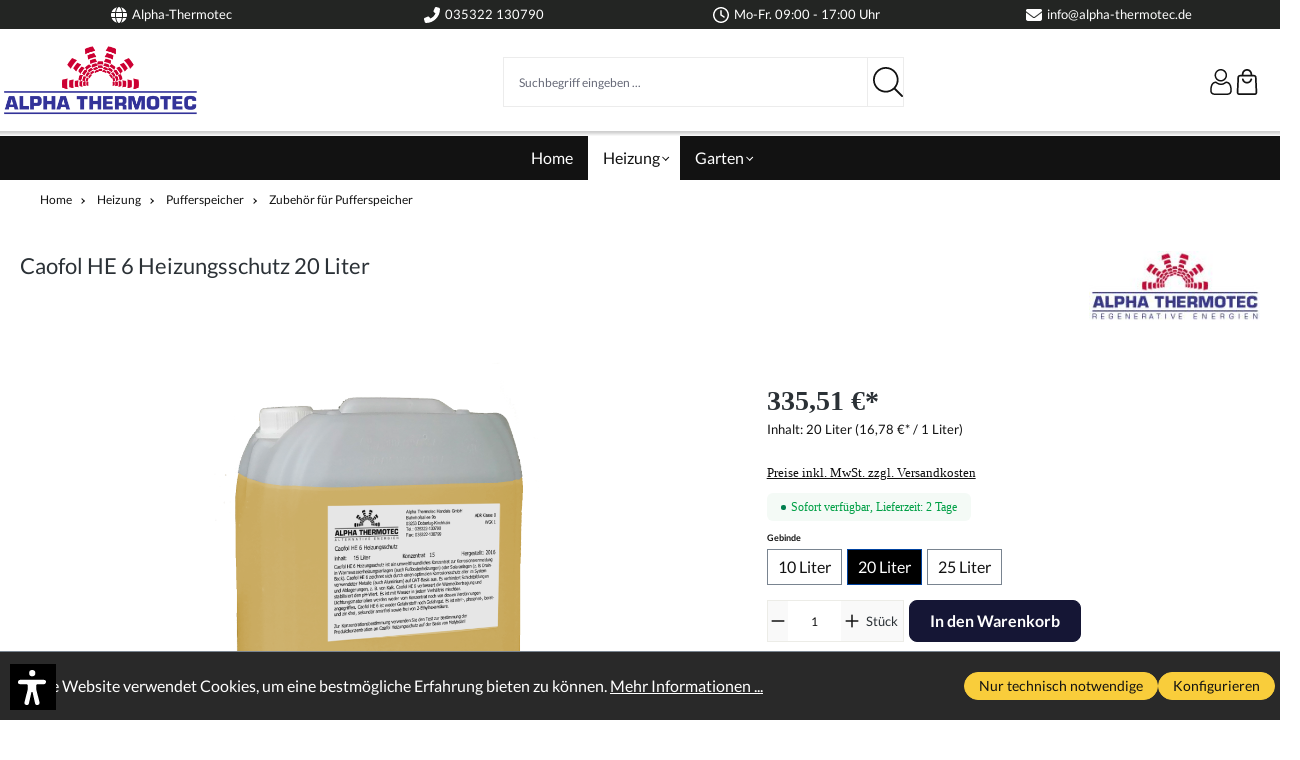

--- FILE ---
content_type: text/html; charset=UTF-8
request_url: https://alphathermotec.de/Caofol-HE-6-Heizungsschutz-20-Liter/ALP-KORROSIONSSCHUTZ-20L
body_size: 36383
content:


<!DOCTYPE html>

<html lang="de-DE"
      itemscope="itemscope"
      itemtype="https://schema.org/WebPage">

    
                            
    <head>
                                    <meta charset="utf-8">
            
                            <meta name="viewport"
                      content="width=device-width, initial-scale=1, shrink-to-fit=no">
            
                            <meta name="author"
                      content="">
                <meta name="robots"
                      content="index,follow">
                <meta name="revisit-after"
                      content="15 days">
                <meta name="keywords"
                      content="">
                <meta name="description"
                      content="Caofol HE 6 Heizungsschutz Caofol HE 6 Heizungsschutz schützt Ihren Speicher vor Korrosion. Caofol HE 6 Heizungsschutz verbessert die Wärmeübertragung und stabilisiert den pH-Wert. Caofol HE 6 Heizungsschutz bewirkt mit seinem dispergierenden Effekt, das…">
            
                <meta property="og:type"
          content="product">
    <meta property="og:site_name"
          content="Alpha Thermotec">
    <meta property="og:url"
          content="https://alphathermotec.de/Caofol-HE-6-Heizungsschutz-20-Liter/ALP-KORROSIONSSCHUTZ-20L">
    <meta property="og:title"
          content="Caofol HE 6 Heizungsschutz 20 Liter | 20 Liter | ALP-KORROSIONSSCHUTZ 20L">

    <meta property="og:description"
          content="Caofol HE 6 Heizungsschutz Caofol HE 6 Heizungsschutz schützt Ihren Speicher vor Korrosion. Caofol HE 6 Heizungsschutz verbessert die Wärmeübertragung und stabilisiert den pH-Wert. Caofol HE 6 Heizungsschutz bewirkt mit seinem dispergierenden Effekt, das…">
    <meta property="og:image"
          content="https://alphathermotec.de/media/63/5f/ce/1712920834/Caofol HE 6 Heizungsschutz_800x800_9086.png?ts=1713356054">

            <meta property="product:brand"
              content="Alpha Thermotec">
    
            <meta property="product:price:amount"
          content="335.51">
    <meta property="product:price:currency"
          content="EUR">
    <meta property="product:product_link"
          content="https://alphathermotec.de/Caofol-HE-6-Heizungsschutz-20-Liter/ALP-KORROSIONSSCHUTZ-20L">

    <meta name="twitter:card"
          content="product">
    <meta name="twitter:site"
          content="Alpha Thermotec">
    <meta name="twitter:title"
          content="Caofol HE 6 Heizungsschutz 20 Liter | 20 Liter | ALP-KORROSIONSSCHUTZ 20L">
    <meta name="twitter:description"
          content="Caofol HE 6 Heizungsschutz Caofol HE 6 Heizungsschutz schützt Ihren Speicher vor Korrosion. Caofol HE 6 Heizungsschutz verbessert die Wärmeübertragung und stabilisiert den pH-Wert. Caofol HE 6 Heizungsschutz bewirkt mit seinem dispergierenden Effekt, das…">
    <meta name="twitter:image"
          content="https://alphathermotec.de/media/63/5f/ce/1712920834/Caofol HE 6 Heizungsschutz_800x800_9086.png?ts=1713356054">

                            <meta itemprop="copyrightHolder"
                      content="Alpha Thermotec">
                <meta itemprop="copyrightYear"
                      content="">
                <meta itemprop="isFamilyFriendly"
                      content="false">
                <meta itemprop="image"
                      content="https://alphathermotec.de/media/49/34/e7/1712655369/Logo ohne Text-neu.png?ts=1713345146">
            
                                            <meta name="theme-color"
                      content="#fff">
                            
                                                
                    <link rel="shortcut icon"
                  href="https://alphathermotec.de/media/49/34/e7/1712655369/Logo ohne Text-neu.png?ts=1713345146">
        
                                <link rel="apple-touch-icon"
                  href="https://alphathermotec.de/media/49/34/e7/1712655369/Logo ohne Text-neu.png?ts=1713345146">
                    
            
    
    <link rel="canonical" href="https://alphathermotec.de/Caofol-HE-6-Heizungsschutz-20-Liter/ALP-KORROSIONSSCHUTZ-20L">

                    <title itemprop="name">Caofol HE 6 Heizungsschutz 20 Liter | 20 Liter | ALP-KORROSIONSSCHUTZ 20L</title>
        
                                                                        <link rel="stylesheet"
                      href="https://alphathermotec.de/theme/ef31adfa076d777229cce528cf254d35/css/all.css?1767781241">
                                    
                    
    <script>
        window.features = {"V6_5_0_0":true,"v6.5.0.0":true,"V6_6_0_0":true,"v6.6.0.0":true,"V6_7_0_0":false,"v6.7.0.0":false,"ADDRESS_SELECTION_REWORK":false,"address.selection.rework":false,"DISABLE_VUE_COMPAT":false,"disable.vue.compat":false,"ACCESSIBILITY_TWEAKS":false,"accessibility.tweaks":false,"ADMIN_VITE":false,"admin.vite":false,"TELEMETRY_METRICS":false,"telemetry.metrics":false,"PERFORMANCE_TWEAKS":false,"performance.tweaks":false,"CACHE_REWORK":false,"cache.rework":false,"PAYPAL_SETTINGS_TWEAKS":false,"paypal.settings.tweaks":false};
    </script>
        
                                                
            <script>
            window.dataLayer = window.dataLayer || [];
            function gtag() { dataLayer.push(arguments); }

            (() => {
                const analyticsStorageEnabled = document.cookie.split(';').some((item) => item.trim().includes('google-analytics-enabled=1'));
                const adsEnabled = document.cookie.split(';').some((item) => item.trim().includes('google-ads-enabled=1'));

                // Always set a default consent for consent mode v2
                gtag('consent', 'default', {
                    'ad_user_data': adsEnabled ? 'granted' : 'denied',
                    'ad_storage': adsEnabled ? 'granted' : 'denied',
                    'ad_personalization': adsEnabled ? 'granted' : 'denied',
                    'analytics_storage': analyticsStorageEnabled ? 'granted' : 'denied'
                });
            })();
        </script>
            
    
                            
            
                
                                    <script>
                    window.useDefaultCookieConsent = true;
                </script>
                    
                                <script>
                window.activeNavigationId = '018ed16494c272bd8d804a7c5a69dddd';
                window.router = {
                    'frontend.cart.offcanvas': '/checkout/offcanvas',
                    'frontend.cookie.offcanvas': '/cookie/offcanvas',
                    'frontend.checkout.finish.page': '/checkout/finish',
                    'frontend.checkout.info': '/widgets/checkout/info',
                    'frontend.menu.offcanvas': '/widgets/menu/offcanvas',
                    'frontend.cms.page': '/widgets/cms',
                    'frontend.cms.navigation.page': '/widgets/cms/navigation',
                    'frontend.account.addressbook': '/widgets/account/address-book',
                    'frontend.country.country-data': '/country/country-state-data',
                    'frontend.app-system.generate-token': '/app-system/Placeholder/generate-token',
                    };
                window.salesChannelId = '018ec215ad1b72408c3945ce5efc1b7c';
            </script>
        
                                <script>
                
                window.breakpoints = {"xs":0,"sm":576,"md":768,"lg":992,"xl":1200,"xxl":1400};
            </script>
        
        
                    <script src="https://alphathermotec.de/bundles/netzkollektivjquery/jquery-3.5.1.slim.min.js?1744412624"></script>

                            <script>
                window.themeAssetsPublicPath = 'https://alphathermotec.de/theme/018ec234a2b67375a384f5fc4110b453/assets/';
            </script>
        
                        
    <script>
        window.validationMessages = {"required":"Die Eingabe darf nicht leer sein.","email":"Ung\u00fcltige E-Mail-Adresse. Die E-Mail ben\u00f6tigt das Format \"nutzer@beispiel.de\".","confirmation":"Ihre Eingaben sind nicht identisch.","minLength":"Die Eingabe ist zu kurz."};
    </script>
        
                                                            <script>
                        window.themeJsPublicPath = 'https://alphathermotec.de/theme/ef31adfa076d777229cce528cf254d35/js/';
                    </script>
                                            <script type="text/javascript" src="https://alphathermotec.de/theme/ef31adfa076d777229cce528cf254d35/js/storefront/storefront.js?1767781242" defer></script>
                                            <script type="text/javascript" src="https://alphathermotec.de/theme/ef31adfa076d777229cce528cf254d35/js/swag-pay-pal/swag-pay-pal.js?1767781242" defer></script>
                                            <script type="text/javascript" src="https://alphathermotec.de/theme/ef31adfa076d777229cce528cf254d35/js/dne-custom-css-js/dne-custom-css-js.js?1767781242" defer></script>
                                            <script type="text/javascript" src="https://alphathermotec.de/theme/ef31adfa076d777229cce528cf254d35/js/swag-amazon-pay/swag-amazon-pay.js?1767781242" defer></script>
                                            <script type="text/javascript" src="https://alphathermotec.de/theme/ef31adfa076d777229cce528cf254d35/js/intedia-doofinder-s-w6/intedia-doofinder-s-w6.js?1767781242" defer></script>
                                            <script type="text/javascript" src="https://alphathermotec.de/theme/ef31adfa076d777229cce528cf254d35/js/verign-dv-accessibility-sw6/verign-dv-accessibility-sw6.js?1767781242" defer></script>
                                            <script type="text/javascript" src="https://alphathermotec.de/theme/ef31adfa076d777229cce528cf254d35/js/ssik-metro-light/ssik-metro-light.js?1767781242" defer></script>
                                                        

    
    
        </head>

    <body class="is-ctl-product is-act-index ssik-base v3.22.11 is-ssik-header-metro ssik-product-card-metro is-footer-logo is-ssik-counter is-ssik-account is-newsletter-show is-brand is-ssik-cart-layout product-image-contain product-image-center">

            
                
    
    
            <div id="page-top" class="skip-to-content bg-primary-subtle text-primary-emphasis overflow-hidden" tabindex="-1">
            <div class="container skip-to-content-container d-flex justify-content-center visually-hidden-focusable">
                                                                                        <a href="#content-main" class="skip-to-content-link d-inline-flex text-decoration-underline m-1 p-2 fw-bold gap-2">
                                Zum Hauptinhalt springen
                            </a>
                                            
                                                                        <a href="#header-main-search-input" class="skip-to-content-link d-inline-flex text-decoration-underline m-1 p-2 fw-bold gap-2 d-none d-sm-block">
                                Zur Suche springen
                            </a>
                                            
                                                                        <a href="#main-navigation-menu" class="skip-to-content-link d-inline-flex text-decoration-underline m-1 p-2 fw-bold gap-2 d-none d-lg-block">
                                Zur Hauptnavigation springen
                            </a>
                                                                        </div>
        </div>
        
                                    <noscript class="noscript-main">
                
    <div role="alert"
         aria-live="polite"
                  class="alert alert-info alert-has-icon">
                                                                        
                                                            <span class="icon icon-info" aria-hidden="true">
                                        <svg xmlns="http://www.w3.org/2000/svg" xmlns:xlink="http://www.w3.org/1999/xlink" width="24" height="24" viewBox="0 0 24 24"><defs><path d="M12 7c.5523 0 1 .4477 1 1s-.4477 1-1 1-1-.4477-1-1 .4477-1 1-1zm1 9c0 .5523-.4477 1-1 1s-1-.4477-1-1v-5c0-.5523.4477-1 1-1s1 .4477 1 1v5zm11-4c0 6.6274-5.3726 12-12 12S0 18.6274 0 12 5.3726 0 12 0s12 5.3726 12 12zM12 2C6.4772 2 2 6.4772 2 12s4.4772 10 10 10 10-4.4772 10-10S17.5228 2 12 2z" id="icons-default-info" /></defs><use xlink:href="#icons-default-info" fill="#758CA3" fill-rule="evenodd" /></svg>
                    </span>
                                                        
                                    
                    <div class="alert-content-container">
                                                    
                                                        <div class="alert-content">                                                    Um unseren Shop in vollem Umfang nutzen zu können, empfehlen wir Ihnen Javascript in Ihrem Browser zu aktivieren.
                                                                </div>                
                                                                </div>
            </div>
            </noscript>
        
                                            
            <div class="header-floating is-sticky" data-header-floating="true"></div>
        
                <div class="section-usp-bar">
	<div class="container">
		<div class="row">
			<div class="col-12">
				<div class="swiper" 
					data-ssik-swiper-plugin="true">
					<div class="swiper-navigation">
						<div class="swiper-button swiper-button-prev"></div>
						<div class="swiper-button swiper-button-next"></div>
					</div>	
					<div class="swiper-wrapper usp-bar">
						<div class="swiper-slide usp-bar-item">
							<div class="usp-bar-item-icon">
								<i class="icon  fas fa-globe "></i>
							</div>
							<div class="usp-bar-item-text"> Alpha-Thermotec</div>
						</div>
						<div class="swiper-slide usp-bar-item">
							<div class="usp-bar-item-icon">
								<i class="icon  fas fa-phone-alt "></i>
							</div>
							<div class="usp-bar-item-text">035322 130790</div>
						</div>
						<div class="swiper-slide usp-bar-item">
							<div class="usp-bar-item-icon">
								<i class="icon  far fa-clock "></i>
							</div>
							<div class="usp-bar-item-text">Mo-Fr. 09:00 - 17:00  Uhr</div>
						</div>
						<div class="swiper-slide usp-bar-item">
							<div class="usp-bar-item-icon">
								<i class="icon  fas fa-envelope "></i>
							</div>
							<div class="usp-bar-item-text">info@alpha-thermotec.de</div>
						</div>
					</div>
				</div>
			</div>
		</div>
	</div>
</div>


    
                   
    
                <header class="header-main">
                                                                <div class="container">
                                            
    <div class="ssik-top-bar ">
        <div class="ssik-top-bar-info dropdown">
                    </div>
                    <div class="top-bar d-none d-lg-block">
                                                    <nav class="top-bar-nav"
                     aria-label="Shop-Einstellungen">
                                            
                
                        
                                            
                
                                        </nav>
                        </div>

    </div>
    
            <div class="row align-items-center header-row">

                                        <div class="col-12 col-lg-auto header-logo-col pb-sm-2 my-3 m-lg-0">
                        <div class="header-logo-main text-center">
                    <a class="header-logo-main-link"
               href="/"
               title="Zur Startseite gehen">
                                    <picture class="header-logo-picture d-block m-auto">
                                                                            
                                                                            
                                                                                    <img src="https://alphathermotec.de/media/49/34/e7/1712655369/Logo%20ohne%20Text-neu.png?ts=1713345146"
                                     alt="Zur Startseite gehen"
                                     class="img-fluid header-logo-main-img">
                                                                        </picture>
                            </a>
            </div>
                </div>
            
                                        <div class="col-12 order-2 col-sm order-sm-1 header-search-col">
                    <div class="row">
                        <div class="col-sm-auto d-none d-sm-block d-lg-none">
                                                            <div class="nav-main-toggle">
                                                                            <button
                                                class="btn nav-main-toggle-btn header-actions-btn"
                                                type="button"
                                                data-off-canvas-menu="true"
                                                aria-label="Menü"
                                        >
                                                                                                    <span class="icon icon-stack">
                                        <svg xmlns="http://www.w3.org/2000/svg" xmlns:xlink="http://www.w3.org/1999/xlink" width="24" height="24" viewBox="0 0 24 24"><defs><path d="M3 13c-.5523 0-1-.4477-1-1s.4477-1 1-1h18c.5523 0 1 .4477 1 1s-.4477 1-1 1H3zm0-7c-.5523 0-1-.4477-1-1s.4477-1 1-1h18c.5523 0 1 .4477 1 1s-.4477 1-1 1H3zm0 14c-.5523 0-1-.4477-1-1s.4477-1 1-1h18c.5523 0 1 .4477 1 1s-.4477 1-1 1H3z" id="icons-default-stack" /></defs><use xlink:href="#icons-default-stack" fill="#758CA3" fill-rule="evenodd" /></svg>
                    </span>
                                                                                        </button>
                                                                    </div>
                                                    </div>
                        <div class="col">
                            
    <div class="collapse"
         id="searchCollapse">
        <div class="header-search my-2 m-sm-auto">
                            <form action="/search"
                      method="get"
                      data-search-widget="true"
                      data-search-widget-options="{&quot;searchWidgetMinChars&quot;:2}"
                      data-url="/suggest?search="
                      class="header-search-form">
                                                    <div class="input-group">
                                <label for="header-main-search-input" class="sr-only">Suchbegriff eingeben ...</label>
                                    <input type="search"
                                       id="header-main-search-input"
                                       name="search"
                                       class="form-control header-search-input"
                                       autocomplete="off"
                                       autocapitalize="off"
                                       placeholder="Suchbegriff eingeben ..."
                                       aria-label="Suchbegriff eingeben ..."
                                       value=""
                                >
                            

                                <button type="submit"
            class="btn header-search-btn"
            aria-label="Suchen">
        <span class="header-search-icon">
                    <span class="icon icon-icon-search icon-ssik">
                                        <svg aria-label="Suchen" width="20" height="20" viewBox="0 0 20 20" xmlns="http://www.w3.org/2000/svg">
<g id="icon-search">
<g id="Group">
<path id="Vector" d="M19.8248 18.98L14.9645 14.1197C16.2683 12.6208 17.0576 10.6652 17.0576 8.52772C17.0576 3.82262 13.2306 0 8.52991 0C3.82481 0 0.00219727 3.82705 0.00219727 8.52772C0.00219727 13.2284 3.82925 17.0554 8.52991 17.0554C10.6674 17.0554 12.623 16.2661 14.1219 14.9623L18.9822 19.8226C19.0975 19.9379 19.2527 20 19.4035 20C19.5543 20 19.7095 19.9423 19.8248 19.8226C20.0554 19.592 20.0554 19.2106 19.8248 18.98ZM1.1951 8.52772C1.1951 4.48337 4.48557 1.19734 8.52548 1.19734C12.5698 1.19734 15.8559 4.4878 15.8559 8.52772C15.8559 12.5676 12.5698 15.8625 8.52548 15.8625C4.48557 15.8625 1.1951 12.5721 1.1951 8.52772Z" fill="black"/>
</g>
</g>
</svg>

                    </span>
            </span>
    </button>

                                                            <button class="btn header-close-btn js-search-close-btn d-none"
                                        type="button"
                                        aria-label="Die Dropdown-Suche schließen">
                                    <span class="header-close-icon">
                                                <span class="icon icon-x">
                                        <svg xmlns="http://www.w3.org/2000/svg" xmlns:xlink="http://www.w3.org/1999/xlink" width="24" height="24" viewBox="0 0 24 24"><defs><path d="m10.5858 12-7.293-7.2929c-.3904-.3905-.3904-1.0237 0-1.4142.3906-.3905 1.0238-.3905 1.4143 0L12 10.5858l7.2929-7.293c.3905-.3904 1.0237-.3904 1.4142 0 .3905.3906.3905 1.0238 0 1.4143L13.4142 12l7.293 7.2929c.3904.3905.3904 1.0237 0 1.4142-.3906.3905-1.0238.3905-1.4143 0L12 13.4142l-7.2929 7.293c-.3905.3904-1.0237.3904-1.4142 0-.3905-.3906-.3905-1.0238 0-1.4143L10.5858 12z" id="icons-default-x" /></defs><use xlink:href="#icons-default-x" fill="#758CA3" fill-rule="evenodd" /></svg>
                    </span>
                                        </span>
                                </button>
                                                    </div>
                    
                </form>
                    </div>
    </div>
                        </div>
                    </div>
                </div>
            
                                        <div class="col-12 order-1 col-sm-auto order-sm-2 header-actions-col">
                    <div class="row g-0">

                                                                            <div class="col d-sm-none">
                                <div class="menu-button">
                                    <button
                                            class="btn nav-main-toggle-btn header-actions-btn"
                                            type="button"
                                            data-off-canvas-menu="true"
                                            aria-label="Menü"
                                    >
                                                <span class="icon icon-stack">
                                        <svg xmlns="http://www.w3.org/2000/svg" xmlns:xlink="http://www.w3.org/1999/xlink" width="24" height="24" viewBox="0 0 24 24"><use xlink:href="#icons-default-stack" fill="#758CA3" fill-rule="evenodd" /></svg>
                    </span>
                                        </button>
                                </div>
                            </div>
                        
                                                                            <div class="col-auto d-sm-none">
                                <div class="search-toggle">
                                    <button class="btn header-actions-btn search-toggle-btn js-search-toggle-btn collapsed"
                                            type="button"
                                            data-bs-toggle="collapse"
                                            data-bs-target="#searchCollapse"
                                            aria-expanded="false"
                                            aria-controls="searchCollapse"
                                            aria-label="Suchen">
                                                <span class="icon icon-search">
                                        <svg xmlns="http://www.w3.org/2000/svg" xmlns:xlink="http://www.w3.org/1999/xlink" width="24" height="24" viewBox="0 0 24 24"><defs><path d="M10.0944 16.3199 4.707 21.707c-.3905.3905-1.0237.3905-1.4142 0-.3905-.3905-.3905-1.0237 0-1.4142L8.68 14.9056C7.6271 13.551 7 11.8487 7 10c0-4.4183 3.5817-8 8-8s8 3.5817 8 8-3.5817 8-8 8c-1.8487 0-3.551-.627-4.9056-1.6801zM15 16c3.3137 0 6-2.6863 6-6s-2.6863-6-6-6-6 2.6863-6 6 2.6863 6 6 6z" id="icons-default-search" /></defs><use xlink:href="#icons-default-search" fill="#758CA3" fill-rule="evenodd" /></svg>
                    </span>
                                        </button>
                                </div>
                            </div>
                        
                                                
                                                                            <div class="col-auto">
                                <div class="account-menu">
                                        <div class="dropdown">
            <button class="btn account-menu-btn header-actions-btn ssik-login-modal-open"
            type="button"
            id="accountWidget"
                        aria-haspopup="true"
            aria-expanded="false"
            aria-label="Ihr Konto"
            title="Ihr Konto">
                            <span class="icon icon-icon-user icon-ssik md">
                                        <svg aria-label="Ihr Konto" width="482" height="482" viewBox="0 0 482 482" fill="none" xmlns="http://www.w3.org/2000/svg">
<path d="M237.565 232.181C269.463 232.181 297.08 220.741 319.651 198.169C342.216 175.601 353.66 147.988 353.66 116.087C353.66 84.1969 342.219 56.5799 319.648 34.0046C297.076 11.4403 269.459 0 237.565 0C205.664 0 178.051 11.4403 155.483 34.0082C132.915 56.5762 121.471 84.1932 121.471 116.087C121.471 147.988 132.915 175.605 155.483 198.173C178.058 220.737 205.675 232.181 237.565 232.181V232.181ZM175.458 53.98C192.775 36.6633 213.089 28.2458 237.565 28.2458C262.038 28.2458 282.356 36.6633 299.676 53.98C316.993 71.3004 325.414 91.6178 325.414 116.087C325.414 140.563 316.993 160.877 299.676 178.198C282.356 195.518 262.038 203.935 237.565 203.935C213.096 203.935 192.782 195.514 175.458 178.198C158.138 160.881 149.717 140.563 149.717 116.087C149.717 91.6178 158.138 71.3004 175.458 53.98Z" fill="black"/>
<path d="M440.699 370.634C440.049 361.242 438.732 350.997 436.794 340.178C434.838 329.278 432.319 318.974 429.303 309.557C426.185 299.823 421.952 290.21 416.712 280.998C411.281 271.437 404.897 263.111 397.733 256.261C390.242 249.093 381.071 243.331 370.465 239.128C359.897 234.947 348.184 232.828 335.655 232.828C330.735 232.828 325.977 234.847 316.787 240.83C311.131 244.519 304.516 248.784 297.131 253.503C290.817 257.526 282.264 261.295 271.699 264.707C261.391 268.043 250.925 269.734 240.592 269.734C230.266 269.734 219.8 268.043 209.485 264.707C198.931 261.299 190.374 257.529 184.071 253.506C176.756 248.832 170.137 244.567 164.397 240.827C155.214 234.844 150.456 232.825 145.536 232.825C133.003 232.825 121.294 234.947 110.729 239.131C100.131 243.327 90.956 249.09 83.4579 256.264C76.2944 263.119 69.9104 271.441 64.4827 280.998C59.2498 290.21 55.0134 299.819 51.895 309.56C48.8833 318.978 46.3643 329.278 44.4079 340.178C42.4662 350.982 41.1534 361.231 40.5025 370.645C39.8627 379.849 39.5391 389.429 39.5391 399.108C39.5391 424.268 47.5373 444.637 63.3096 459.659C78.8869 474.482 99.4949 481.999 124.563 481.999H356.65C381.711 481.999 402.319 474.482 417.9 459.659C433.676 444.648 441.674 424.272 441.674 399.104C441.67 389.392 441.343 379.813 440.699 370.634V370.634ZM398.424 439.195C388.132 448.991 374.466 453.753 356.646 453.753H124.563C106.739 453.753 93.0742 448.991 82.7849 439.198C72.6905 429.589 67.7849 416.472 67.7849 399.108C67.7849 390.076 68.0828 381.158 68.6785 372.598C69.2596 364.198 70.4473 354.972 72.2088 345.168C73.9482 335.486 76.162 326.399 78.795 318.173C81.3213 310.285 84.767 302.474 89.0401 294.95C93.1183 287.779 97.8106 281.627 102.988 276.67C107.831 272.033 113.936 268.238 121.129 265.391C127.781 262.758 135.257 261.317 143.373 261.1C144.362 261.626 146.124 262.63 148.978 264.49C154.784 268.274 161.477 272.592 168.876 277.317C177.216 282.635 187.961 287.437 200.799 291.582C213.924 295.825 227.309 297.98 240.595 297.98C253.882 297.98 267.271 295.825 280.388 291.585C293.237 287.434 303.979 282.635 312.33 277.31C319.902 272.47 326.407 268.278 332.213 264.49C335.067 262.633 336.829 261.626 337.818 261.1C345.937 261.317 353.413 262.758 360.07 265.391C367.259 268.238 373.363 272.036 378.206 276.67C383.384 281.623 388.076 287.776 392.155 294.954C396.431 302.474 399.881 310.288 402.403 318.169C405.04 326.406 407.257 335.489 408.993 345.164C410.751 354.987 411.942 364.217 412.523 372.601V372.609C413.123 381.136 413.424 390.05 413.428 399.108C413.424 416.476 408.519 429.589 398.424 439.195V439.195Z" fill="black"/>
</svg>

                    </span>
                </button>

                                <div class="dropdown-menu dropdown-menu-end account-menu-dropdown js-account-menu-dropdown"
                 aria-labelledby="accountWidget">
                

        
            <div class="offcanvas-header">
                            <button class="btn btn-light offcanvas-close js-offcanvas-close">
                                                    <span class="icon icon-x icon-sm">
                                        <svg xmlns="http://www.w3.org/2000/svg" xmlns:xlink="http://www.w3.org/1999/xlink" width="24" height="24" viewBox="0 0 24 24"><use xlink:href="#icons-default-x" fill="#758CA3" fill-rule="evenodd" /></svg>
                    </span>
                        
                                            Menü schließen
                                    </button>
                    </div>
    
            <div class="offcanvas-body">
                <div class="account-menu">
                                    <div class="dropdown-header account-menu-header">
                    Ihr Konto
                </div>
                    
                                    <div class="account-menu-login">
                                            <a href="/account/login"
                           title="Anmelden"
                           class="btn btn-primary account-menu-login-button">
                            Anmelden
                        </a>
                    
                                            <div class="account-menu-register">
                            oder
                            <a href="/account/login"
                               title="Registrieren">
                                registrieren
                            </a>
                        </div>
                                    </div>
                    
                    <div class="account-menu-links">
                    <div class="header-account-menu">
        <div class="card account-menu-inner">
                                        
                                                <nav class="list-group list-group-flush account-aside-list-group">
                                                                                    <a href="/account"
                                   title="Übersicht"
                                   class="list-group-item list-group-item-action account-aside-item"
                                   >
                                    Übersicht
                                </a>
                            
                                                            <a href="/account/profile"
                                   title="Persönliches Profil"
                                   class="list-group-item list-group-item-action account-aside-item"
                                   >
                                    Persönliches Profil
                                </a>
                            
                                                            <a href="/account/address"
                                   title="Adressen"
                                   class="list-group-item list-group-item-action account-aside-item"
                                   >
                                    Adressen
                                </a>
                            
                                                                                                                        <a href="/account/payment"
                                   title="Zahlungsarten"
                                   class="list-group-item list-group-item-action account-aside-item"
                                   >
                                    Zahlungsarten
                                </a>
                                                            
                                                            <a href="/account/order"
                                   title="Bestellungen"
                                   class="list-group-item list-group-item-action account-aside-item"
                                   >
                                    Bestellungen
                                </a>
                                                                        </nav>
                            
                                                </div>
    </div>
            </div>
            </div>
        </div>
                </div>
        
        </div>
                                </div>
                            </div>
                        
                                                                            <div class="col-auto">
                                <div class="header-cart" data-off-canvas-cart="true">
                                    <a class="btn header-cart-btn header-actions-btn"
                                       href="/checkout/cart"
                                       data-cart-widget="true"
                                       title="Warenkorb"
                                       aria-label="Warenkorb">
                                            <div class="header-cart-btn-wrapper">
        <span class="header-cart-icon">
                    <span class="icon icon-icon-basket icon-ssik md">
                                        <svg aria-label="Warenkorb" width="381" height="480" viewBox="0 0 381 480" fill="none" xmlns="http://www.w3.org/2000/svg">
<path d="M190.46 269.12C168.257 269.147 146.731 261.476 129.548 247.414C112.365 233.353 100.587 213.77 96.2202 192C95.8722 189.707 96.0269 187.366 96.6735 185.138C97.3202 182.911 98.4434 180.85 99.9654 179.1C101.487 177.35 103.372 175.952 105.488 175.002C107.604 174.052 109.901 173.574 112.22 173.6C116.032 173.545 119.738 174.852 122.672 177.287C125.605 179.721 127.573 183.123 128.22 186.88C131.234 201.263 139.105 214.17 150.511 223.435C161.918 232.699 176.165 237.756 190.86 237.756C205.555 237.756 219.803 232.699 231.209 223.435C242.616 214.17 250.487 201.263 253.5 186.88C254.148 183.123 256.116 179.721 259.049 177.287C261.982 174.852 265.689 173.545 269.5 173.6C271.82 173.574 274.117 174.052 276.233 175.002C278.349 175.952 280.233 177.35 281.755 179.1C283.277 180.85 284.4 182.911 285.047 185.138C285.694 187.366 285.848 189.707 285.5 192C281.107 213.905 269.212 233.592 251.864 247.67C234.516 261.747 212.801 269.333 190.46 269.12V269.12Z" fill="black"/>
<path d="M332.86 480H48.06C41.5495 480.008 35.1053 478.692 29.1195 476.131C23.1337 473.57 17.7315 469.818 13.2414 465.104C8.75132 460.389 5.26729 454.81 3.00125 448.707C0.735205 442.603 -0.265493 436.103 0.060042 429.6L13.02 153.76C13.5564 141.394 18.8494 129.712 27.7936 121.156C36.7379 112.599 48.642 107.828 61.02 107.84H319.9C332.278 107.828 344.182 112.599 353.126 121.156C362.071 129.712 367.364 141.394 367.9 153.76L380.86 429.6C381.186 436.103 380.185 442.603 377.919 448.707C375.653 454.81 372.169 460.389 367.679 465.104C363.189 469.818 357.786 473.57 351.801 476.131C345.815 478.692 339.371 480.008 332.86 480V480ZM61.02 140C56.7766 140 52.7069 141.686 49.7063 144.686C46.7058 147.687 45.02 151.757 45.02 156L32.06 431.2C31.9515 433.368 32.2851 435.534 33.0404 437.569C33.7958 439.604 34.9571 441.463 36.4538 443.035C37.9505 444.606 39.7513 445.857 41.7465 446.71C43.7418 447.564 45.8898 448.003 48.06 448H332.86C335.03 448.003 337.178 447.564 339.174 446.71C341.169 445.857 342.97 444.606 344.466 443.035C345.963 441.463 347.124 439.604 347.88 437.569C348.635 435.534 348.969 433.368 348.86 431.2L335.9 155.36C335.9 151.117 334.214 147.047 331.214 144.046C328.213 141.046 324.144 139.36 319.9 139.36L61.02 140Z" fill="black"/>
<path d="M286.46 124H254.46V96C254.46 79.0261 247.717 62.7475 235.715 50.7452C223.712 38.7428 207.434 32 190.46 32C173.486 32 157.207 38.7428 145.205 50.7452C133.203 62.7475 126.46 79.0261 126.46 96V124H94.46V96C94.46 70.5392 104.574 46.1212 122.578 28.1177C140.581 10.1143 164.999 0 190.46 0C215.921 0 240.339 10.1143 258.342 28.1177C276.346 46.1212 286.46 70.5392 286.46 96V124Z" fill="black"/>
</svg>

                    </span>
            </span>
                <span class="header-cart-total">
            0,00 €
        </span>
    </div>
                                    </a>
                                </div>
                            </div>
                                            </div>
                </div>
                    </div>

                                
    <div class="main-navigation"
         id="mainNavigation"
         data-flyout-menu="true">
                    <div class="container">
                                    <nav class="nav main-navigation-menu"
                        id="main-navigation-menu"
                        aria-label="Hauptnavigation"
                        itemscope="itemscope"
                        itemtype="https://schema.org/SiteNavigationElement">
                        
                                                                                    <a class="nav-link main-navigation-link nav-item-018ec2159ca070408faba508f68b3c1c  home-link"
                                    href="/"
                                    itemprop="url"
                                    title="Home">
                                    <div class="main-navigation-link-text">
                                        <span itemprop="name">Home</span>
                                    </div>
                                </a>
                                                    
                                                    
                                                                                            
                                    <div data-ssik-menu-id="018ed162d46972bca67294087660a171">
                                                                                                                                                                                                                
                                        <a class="nav-link main-navigation-link nav-item-018ed162d46972bca67294087660a171 active"
                                           href="https://alphathermotec.de/Heizung/"
                                           itemprop="url"
                                           data-flyout-menu-trigger="018ed162d46972bca67294087660a171"                                                                                      title="Heizung">
                                            <div class="main-navigation-link-text">
                                                <span itemprop="name">Heizung</span>
                                            </div>
                                        </a>
                                                                                                            
    </div>
                                                                                            
                                    <div data-ssik-menu-id="018f76e074957ad68bafc3ab2121a689">
                                                                                                                            
                                        <a class="nav-link main-navigation-link nav-item-018f76e074957ad68bafc3ab2121a689 "
                                           href="https://alphathermotec.de/Garten/"
                                           itemprop="url"
                                           data-flyout-menu-trigger="018f76e074957ad68bafc3ab2121a689"                                                                                      title="Garten">
                                            <div class="main-navigation-link-text">
                                                <span itemprop="name">Garten</span>
                                            </div>
                                        </a>
                                                                                                            
    </div>
                                                                        </nav>
                
                                            <div class="ssik-main-menu-dropdowns" data-ssik-main-dropdowns="true">
                                                <ul class="dropdown-menu-list" data-ssik-dropdown-menu-id="018ed162d46972bca67294087660a171">
                            
        <li class="dropdown-menu-item">
            <a class="dropdown-menu-link is-dropdown"
               href="https://alphathermotec.de/Heizung/Werkstatt-und-Hallenheizung/"
                              title="Werkstatt und Hallenheizung"
               itemprop="url">
                <span itemprop="name">Werkstatt und Hallenheizung</span>
            </a>

                            <ul class="dropdown-menu-list" >
                            
        <li class="dropdown-menu-item">
            <a class="dropdown-menu-link is-dropdown"
               href="https://alphathermotec.de/Heizung/Werkstatt-und-Hallenheizung/Altoelofen/"
                              title="Altölofen"
               itemprop="url">
                <span itemprop="name">Altölofen</span>
            </a>

                            <ul class="dropdown-menu-list" >
                            
        <li class="dropdown-menu-item">
            <a class="dropdown-menu-link "
               href="https://alphathermotec.de/Heizung/Werkstatt-und-Hallenheizung/Altoelofen/Alpha-Flow-17-33/"
                              title="Alpha-Flow 17-33"
               itemprop="url">
                <span itemprop="name">Alpha-Flow 17-33</span>
            </a>

                    </li>
                            
        <li class="dropdown-menu-item">
            <a class="dropdown-menu-link "
               href="https://alphathermotec.de/Heizung/Werkstatt-und-Hallenheizung/Altoelofen/Alpha-Flow-42-42R/"
                              title="Alpha-Flow 42/42R"
               itemprop="url">
                <span itemprop="name">Alpha-Flow 42/42R</span>
            </a>

                    </li>
                            
        <li class="dropdown-menu-item">
            <a class="dropdown-menu-link "
               href="https://alphathermotec.de/Heizung/Werkstatt-und-Hallenheizung/Altoelofen/Zubehoer-fuer-Altoelheizungen/"
                              title=" Zubehör für Altölheizungen"
               itemprop="url">
                <span itemprop="name"> Zubehör für Altölheizungen</span>
            </a>

                    </li>
    </ul>
                    </li>
                            
        <li class="dropdown-menu-item">
            <a class="dropdown-menu-link "
               href="https://alphathermotec.de/Heizung/Werkstatt-und-Hallenheizung/Holzwamluftofen/"
                              title="Holzwamluftofen"
               itemprop="url">
                <span itemprop="name">Holzwamluftofen</span>
            </a>

                    </li>
                            
        <li class="dropdown-menu-item">
            <a class="dropdown-menu-link "
               href="https://alphathermotec.de/Heizung/Werkstatt-und-Hallenheizung/Pelletwarmluftofen/"
                              title="Pelletwarmluftofen"
               itemprop="url">
                <span itemprop="name">Pelletwarmluftofen</span>
            </a>

                    </li>
    </ul>
                    </li>
                            
        <li class="dropdown-menu-item">
            <a class="dropdown-menu-link is-dropdown"
               href="https://alphathermotec.de/Heizung/Heizkessel/"
                              title="Heizkessel"
               itemprop="url">
                <span itemprop="name">Heizkessel</span>
            </a>

                            <ul class="dropdown-menu-list" >
                            
        <li class="dropdown-menu-item">
            <a class="dropdown-menu-link is-dropdown"
               href="https://alphathermotec.de/Heizung/Heizkessel/Holzvergaser/"
                              title="Holzvergaser"
               itemprop="url">
                <span itemprop="name">Holzvergaser</span>
            </a>

                            <ul class="dropdown-menu-list" >
                            
        <li class="dropdown-menu-item">
            <a class="dropdown-menu-link is-dropdown"
               href="https://alphathermotec.de/Heizung/Heizkessel/Holzvergaser/Attack/"
                              title="Attack"
               itemprop="url">
                <span itemprop="name">Attack</span>
            </a>

                            <ul class="dropdown-menu-list" >
                            
        <li class="dropdown-menu-item">
            <a class="dropdown-menu-link "
               href="https://alphathermotec.de/Heizung/Heizkessel/Holzvergaser/Attack/DPX-Serie/"
                              title="DPX Serie"
               itemprop="url">
                <span itemprop="name">DPX Serie</span>
            </a>

                    </li>
                            
        <li class="dropdown-menu-item">
            <a class="dropdown-menu-link "
               href="https://alphathermotec.de/Heizung/Heizkessel/Holzvergaser/Attack/DP-Serie-75-95-kW/"
                              title="DP Serie 75-95 kW"
               itemprop="url">
                <span itemprop="name">DP Serie 75-95 kW</span>
            </a>

                    </li>
                            
        <li class="dropdown-menu-item">
            <a class="dropdown-menu-link "
               href="https://alphathermotec.de/Heizung/Heizkessel/Holzvergaser/Attack/SLX-Serie/"
                              title="SLX Serie"
               itemprop="url">
                <span itemprop="name">SLX Serie</span>
            </a>

                    </li>
                            
        <li class="dropdown-menu-item">
            <a class="dropdown-menu-link "
               href="https://alphathermotec.de/Heizung/Heizkessel/Holzvergaser/Attack/DPSerie/"
                              title="DPSerie"
               itemprop="url">
                <span itemprop="name">DPSerie</span>
            </a>

                    </li>
    </ul>
                    </li>
                            
        <li class="dropdown-menu-item">
            <a class="dropdown-menu-link is-dropdown"
               href="https://alphathermotec.de/Heizung/Heizkessel/Holzvergaser/Atmos/"
                              title="Atmos"
               itemprop="url">
                <span itemprop="name">Atmos</span>
            </a>

                            <ul class="dropdown-menu-list" >
                            
        <li class="dropdown-menu-item">
            <a class="dropdown-menu-link "
               href="https://alphathermotec.de/Heizung/Heizkessel/Holzvergaser/Atmos/GSE-Serie/"
                              title="GSE Serie"
               itemprop="url">
                <span itemprop="name">GSE Serie</span>
            </a>

                    </li>
                            
        <li class="dropdown-menu-item">
            <a class="dropdown-menu-link "
               href="https://alphathermotec.de/Heizung/Heizkessel/Holzvergaser/Atmos/GSX-Serie/"
                              title="GSX Serie"
               itemprop="url">
                <span itemprop="name">GSX Serie</span>
            </a>

                    </li>
                            
        <li class="dropdown-menu-item">
            <a class="dropdown-menu-link "
               href="https://alphathermotec.de/Heizung/Heizkessel/Holzvergaser/Atmos/GS-Serie/"
                              title="GS Serie"
               itemprop="url">
                <span itemprop="name">GS Serie</span>
            </a>

                    </li>
                            
        <li class="dropdown-menu-item">
            <a class="dropdown-menu-link "
               href="https://alphathermotec.de/Heizung/Heizkessel/Holzvergaser/Atmos/S-Serie/"
                              title="S Serie"
               itemprop="url">
                <span itemprop="name">S Serie</span>
            </a>

                    </li>
                            
        <li class="dropdown-menu-item">
            <a class="dropdown-menu-link "
               href="https://alphathermotec.de/Heizung/Heizkessel/Holzvergaser/Atmos/RS-Serie/"
                              title="RS Serie"
               itemprop="url">
                <span itemprop="name">RS Serie</span>
            </a>

                    </li>
    </ul>
                    </li>
                            
        <li class="dropdown-menu-item">
            <a class="dropdown-menu-link is-dropdown"
               href="https://alphathermotec.de/Heizung/Heizkessel/Holzvergaser/NMT/"
                              title="NMT"
               itemprop="url">
                <span itemprop="name">NMT</span>
            </a>

                            <ul class="dropdown-menu-list" >
                            
        <li class="dropdown-menu-item">
            <a class="dropdown-menu-link "
               href="https://alphathermotec.de/Heizung/Heizkessel/Holzvergaser/NMT/Naturzug-Kessel/"
                              title="Naturzug Kessel"
               itemprop="url">
                <span itemprop="name">Naturzug Kessel</span>
            </a>

                    </li>
                            
        <li class="dropdown-menu-item">
            <a class="dropdown-menu-link "
               href="https://alphathermotec.de/Heizung/Heizkessel/Holzvergaser/NMT/Holzvergaser/"
                              title="Holzvergaser"
               itemprop="url">
                <span itemprop="name">Holzvergaser</span>
            </a>

                    </li>
    </ul>
                    </li>
                            
        <li class="dropdown-menu-item">
            <a class="dropdown-menu-link "
               href="https://alphathermotec.de/Heizung/Heizkessel/Holzvergaser/Vigas-Solarbayer/"
                              title="Vigas / Solarbayer"
               itemprop="url">
                <span itemprop="name">Vigas / Solarbayer</span>
            </a>

                    </li>
    </ul>
                    </li>
                            
        <li class="dropdown-menu-item">
            <a class="dropdown-menu-link is-dropdown"
               href="https://alphathermotec.de/Heizung/Heizkessel/Kohlekessel/"
                              title="Kohlekessel"
               itemprop="url">
                <span itemprop="name">Kohlekessel</span>
            </a>

                            <ul class="dropdown-menu-list" >
                            
        <li class="dropdown-menu-item">
            <a class="dropdown-menu-link is-dropdown"
               href="https://alphathermotec.de/Heizung/Heizkessel/Kohlekessel/Atmos/"
                              title="Atmos"
               itemprop="url">
                <span itemprop="name">Atmos</span>
            </a>

                            <ul class="dropdown-menu-list" >
                            
        <li class="dropdown-menu-item">
            <a class="dropdown-menu-link "
               href="https://alphathermotec.de/Heizung/Heizkessel/Kohlekessel/Atmos/C-Serie/"
                              title="C Serie"
               itemprop="url">
                <span itemprop="name">C Serie</span>
            </a>

                    </li>
                            
        <li class="dropdown-menu-item">
            <a class="dropdown-menu-link "
               href="https://alphathermotec.de/Heizung/Heizkessel/Kohlekessel/Atmos/KC-Serie/"
                              title="KC Serie"
               itemprop="url">
                <span itemprop="name">KC Serie</span>
            </a>

                    </li>
    </ul>
                    </li>
                            
        <li class="dropdown-menu-item">
            <a class="dropdown-menu-link "
               href="https://alphathermotec.de/Heizung/Heizkessel/Kohlekessel/NMT/"
                              title="NMT"
               itemprop="url">
                <span itemprop="name">NMT</span>
            </a>

                    </li>
                            
        <li class="dropdown-menu-item">
            <a class="dropdown-menu-link "
               href="https://alphathermotec.de/Heizung/Heizkessel/Kohlekessel/DEFRO/"
                              title="DEFRO"
               itemprop="url">
                <span itemprop="name">DEFRO</span>
            </a>

                    </li>
    </ul>
                    </li>
                            
        <li class="dropdown-menu-item">
            <a class="dropdown-menu-link is-dropdown"
               href="https://alphathermotec.de/Heizung/Heizkessel/Pelletkessel/"
                              title="Pelletkessel"
               itemprop="url">
                <span itemprop="name">Pelletkessel</span>
            </a>

                            <ul class="dropdown-menu-list" >
                            
        <li class="dropdown-menu-item">
            <a class="dropdown-menu-link "
               href="https://alphathermotec.de/Heizung/Heizkessel/Pelletkessel/Attack/"
                              title="Attack"
               itemprop="url">
                <span itemprop="name">Attack</span>
            </a>

                    </li>
                            
        <li class="dropdown-menu-item">
            <a class="dropdown-menu-link is-dropdown"
               href="https://alphathermotec.de/Heizung/Heizkessel/Pelletkessel/NMT/"
                              title="NMT"
               itemprop="url">
                <span itemprop="name">NMT</span>
            </a>

                            <ul class="dropdown-menu-list" >
                            
        <li class="dropdown-menu-item">
            <a class="dropdown-menu-link "
               href="https://alphathermotec.de/Heizung/Heizkessel/Pelletkessel/NMT/PKP-Serie/"
                              title="PKP Serie"
               itemprop="url">
                <span itemprop="name">PKP Serie</span>
            </a>

                    </li>
                            
        <li class="dropdown-menu-item">
            <a class="dropdown-menu-link "
               href="https://alphathermotec.de/Heizung/Heizkessel/Pelletkessel/NMT/SPK-P-Serie/"
                              title="SPK P Serie"
               itemprop="url">
                <span itemprop="name">SPK P Serie</span>
            </a>

                    </li>
    </ul>
                    </li>
                            
        <li class="dropdown-menu-item">
            <a class="dropdown-menu-link is-dropdown"
               href="https://alphathermotec.de/Heizung/Heizkessel/Pelletkessel/Atmos/"
                              title="Atmos"
               itemprop="url">
                <span itemprop="name">Atmos</span>
            </a>

                            <ul class="dropdown-menu-list" >
                            
        <li class="dropdown-menu-item">
            <a class="dropdown-menu-link "
               href="https://alphathermotec.de/Heizung/Heizkessel/Pelletkessel/Atmos/DP-Serie/"
                              title="DP Serie"
               itemprop="url">
                <span itemprop="name">DP Serie</span>
            </a>

                    </li>
                            
        <li class="dropdown-menu-item">
            <a class="dropdown-menu-link "
               href="https://alphathermotec.de/Heizung/Heizkessel/Pelletkessel/Atmos/P-Serie/"
                              title="P Serie"
               itemprop="url">
                <span itemprop="name">P Serie</span>
            </a>

                    </li>
    </ul>
                    </li>
                            
        <li class="dropdown-menu-item">
            <a class="dropdown-menu-link "
               href="https://alphathermotec.de/Heizung/Heizkessel/Pelletkessel/DEFRO/"
                              title="DEFRO"
               itemprop="url">
                <span itemprop="name">DEFRO</span>
            </a>

                    </li>
    </ul>
                    </li>
                            
        <li class="dropdown-menu-item">
            <a class="dropdown-menu-link is-dropdown"
               href="https://alphathermotec.de/Heizung/Heizkessel/Kombikessel/"
                              title="Kombikessel"
               itemprop="url">
                <span itemprop="name">Kombikessel</span>
            </a>

                            <ul class="dropdown-menu-list" >
                            
        <li class="dropdown-menu-item">
            <a class="dropdown-menu-link "
               href="https://alphathermotec.de/Heizung/Heizkessel/Kombikessel/Attack/"
                              title="Attack"
               itemprop="url">
                <span itemprop="name">Attack</span>
            </a>

                    </li>
                            
        <li class="dropdown-menu-item">
            <a class="dropdown-menu-link "
               href="https://alphathermotec.de/Heizung/Heizkessel/Kombikessel/Atmos/"
                              title="Atmos"
               itemprop="url">
                <span itemprop="name">Atmos</span>
            </a>

                    </li>
                            
        <li class="dropdown-menu-item">
            <a class="dropdown-menu-link "
               href="https://alphathermotec.de/Heizung/Heizkessel/Kombikessel/NMT/"
                              title="NMT"
               itemprop="url">
                <span itemprop="name">NMT</span>
            </a>

                    </li>
                            
        <li class="dropdown-menu-item">
            <a class="dropdown-menu-link "
               href="https://alphathermotec.de/Heizung/Heizkessel/Kombikessel/DEFRO/"
                              title="DEFRO"
               itemprop="url">
                <span itemprop="name">DEFRO</span>
            </a>

                    </li>
    </ul>
                    </li>
                            
        <li class="dropdown-menu-item">
            <a class="dropdown-menu-link "
               href="https://alphathermotec.de/Heizung/Heizkessel/Gusskessel/"
                              title="Gusskessel"
               itemprop="url">
                <span itemprop="name">Gusskessel</span>
            </a>

                    </li>
                            
        <li class="dropdown-menu-item">
            <a class="dropdown-menu-link "
               href="https://alphathermotec.de/Heizung/Heizkessel/Gas-und-OElkessel/"
                              title="Gas und Ölkessel"
               itemprop="url">
                <span itemprop="name">Gas und Ölkessel</span>
            </a>

                    </li>
                            
        <li class="dropdown-menu-item">
            <a class="dropdown-menu-link "
               href="https://alphathermotec.de/Heizung/Heizkessel/Hackschnitzelkessel/"
                              title="Hackschnitzelkessel"
               itemprop="url">
                <span itemprop="name">Hackschnitzelkessel</span>
            </a>

                    </li>
    </ul>
                    </li>
                            
        <li class="dropdown-menu-item">
            <a class="dropdown-menu-link is-dropdown"
               href="https://alphathermotec.de/Heizung/Pufferspeicher/"
                              title="Pufferspeicher"
               itemprop="url">
                <span itemprop="name">Pufferspeicher</span>
            </a>

                            <ul class="dropdown-menu-list" >
                            
        <li class="dropdown-menu-item">
            <a class="dropdown-menu-link is-dropdown"
               href="https://alphathermotec.de/Heizung/Pufferspeicher/Hygiene-Kombispeicher/"
                              title="Hygiene-Kombispeicher"
               itemprop="url">
                <span itemprop="name">Hygiene-Kombispeicher</span>
            </a>

                            <ul class="dropdown-menu-list" >
                            
        <li class="dropdown-menu-item">
            <a class="dropdown-menu-link "
               href="https://alphathermotec.de/Heizung/Pufferspeicher/Hygiene-Kombispeicher/PSH/"
                              title="PSH"
               itemprop="url">
                <span itemprop="name">PSH</span>
            </a>

                    </li>
                            
        <li class="dropdown-menu-item">
            <a class="dropdown-menu-link "
               href="https://alphathermotec.de/Heizung/Pufferspeicher/Hygiene-Kombispeicher/PSHS/"
                              title="PSHS"
               itemprop="url">
                <span itemprop="name">PSHS</span>
            </a>

                    </li>
                            
        <li class="dropdown-menu-item">
            <a class="dropdown-menu-link "
               href="https://alphathermotec.de/Heizung/Pufferspeicher/Hygiene-Kombispeicher/PSHS2/"
                              title="PSHS2"
               itemprop="url">
                <span itemprop="name">PSHS2</span>
            </a>

                    </li>
                            
        <li class="dropdown-menu-item">
            <a class="dropdown-menu-link "
               href="https://alphathermotec.de/Heizung/Pufferspeicher/Hygiene-Kombispeicher/PSHT2/"
                              title="PSHT2"
               itemprop="url">
                <span itemprop="name">PSHT2</span>
            </a>

                    </li>
    </ul>
                    </li>
                            
        <li class="dropdown-menu-item">
            <a class="dropdown-menu-link is-dropdown"
               href="https://alphathermotec.de/Heizung/Pufferspeicher/Pufferspeicher/"
                              title="Pufferspeicher"
               itemprop="url">
                <span itemprop="name">Pufferspeicher</span>
            </a>

                            <ul class="dropdown-menu-list" >
                            
        <li class="dropdown-menu-item">
            <a class="dropdown-menu-link "
               href="https://alphathermotec.de/Heizung/Pufferspeicher/Pufferspeicher/PS/"
                              title="PS"
               itemprop="url">
                <span itemprop="name">PS</span>
            </a>

                    </li>
                            
        <li class="dropdown-menu-item">
            <a class="dropdown-menu-link "
               href="https://alphathermotec.de/Heizung/Pufferspeicher/Pufferspeicher/PSS2/"
                              title="PSS2"
               itemprop="url">
                <span itemprop="name">PSS2</span>
            </a>

                    </li>
                            
        <li class="dropdown-menu-item">
            <a class="dropdown-menu-link "
               href="https://alphathermotec.de/Heizung/Pufferspeicher/Pufferspeicher/PSS/"
                              title="PSS"
               itemprop="url">
                <span itemprop="name">PSS</span>
            </a>

                    </li>
    </ul>
                    </li>
                            
        <li class="dropdown-menu-item">
            <a class="dropdown-menu-link is-dropdown"
               href="https://alphathermotec.de/Heizung/Pufferspeicher/Brauchwasser/"
                              title="Brauchwasser"
               itemprop="url">
                <span itemprop="name">Brauchwasser</span>
            </a>

                            <ul class="dropdown-menu-list" >
                            
        <li class="dropdown-menu-item">
            <a class="dropdown-menu-link "
               href="https://alphathermotec.de/Heizung/Pufferspeicher/Brauchwasser/PSIB/"
                              title="PSIB"
               itemprop="url">
                <span itemprop="name">PSIB</span>
            </a>

                    </li>
                            
        <li class="dropdown-menu-item">
            <a class="dropdown-menu-link "
               href="https://alphathermotec.de/Heizung/Pufferspeicher/Brauchwasser/PSIBS/"
                              title="PSIBS"
               itemprop="url">
                <span itemprop="name">PSIBS</span>
            </a>

                    </li>
                            
        <li class="dropdown-menu-item">
            <a class="dropdown-menu-link "
               href="https://alphathermotec.de/Heizung/Pufferspeicher/Brauchwasser/PSIBS2/"
                              title="PSIBS2"
               itemprop="url">
                <span itemprop="name">PSIBS2</span>
            </a>

                    </li>
    </ul>
                    </li>
                            
        <li class="dropdown-menu-item">
            <a class="dropdown-menu-link "
               href="https://alphathermotec.de/Heizung/Pufferspeicher/Sonderspeicher/"
                              title="Sonderspeicher"
               itemprop="url">
                <span itemprop="name">Sonderspeicher</span>
            </a>

                    </li>
                            
        <li class="dropdown-menu-item">
            <a class="dropdown-menu-link "
               href="https://alphathermotec.de/Heizung/Pufferspeicher/Zubehoer-fuer-Pufferspeicher/"
                              title="Zubehör für Pufferspeicher"
               itemprop="url">
                <span itemprop="name">Zubehör für Pufferspeicher</span>
            </a>

                    </li>
    </ul>
                    </li>
                            
        <li class="dropdown-menu-item">
            <a class="dropdown-menu-link is-dropdown"
               href="https://alphathermotec.de/Heizung/Kamine/"
                              title="Kamine"
               itemprop="url">
                <span itemprop="name">Kamine</span>
            </a>

                            <ul class="dropdown-menu-list" >
                            
        <li class="dropdown-menu-item">
            <a class="dropdown-menu-link "
               href="https://alphathermotec.de/Heizung/Kamine/Kaminoefen/"
                              title="Kaminöfen"
               itemprop="url">
                <span itemprop="name">Kaminöfen</span>
            </a>

                    </li>
                            
        <li class="dropdown-menu-item">
            <a class="dropdown-menu-link "
               href="https://alphathermotec.de/Heizung/Kamine/Kuechenoefen/"
                              title="Küchenöfen"
               itemprop="url">
                <span itemprop="name">Küchenöfen</span>
            </a>

                    </li>
                            
        <li class="dropdown-menu-item">
            <a class="dropdown-menu-link "
               href="https://alphathermotec.de/Heizung/Kamine/Wasserfuehrende-Kaminoefen/"
                              title="Wasserführende Kaminöfen"
               itemprop="url">
                <span itemprop="name">Wasserführende Kaminöfen</span>
            </a>

                    </li>
                            
        <li class="dropdown-menu-item">
            <a class="dropdown-menu-link "
               href="https://alphathermotec.de/Heizung/Kamine/Wasserfuehrende-Kuechenoefen/"
                              title="Wasserführende Küchenöfen"
               itemprop="url">
                <span itemprop="name">Wasserführende Küchenöfen</span>
            </a>

                    </li>
                            
        <li class="dropdown-menu-item">
            <a class="dropdown-menu-link "
               href="https://alphathermotec.de/Heizung/Kamine/Wasserfuehrende-Pelletoefen/"
                              title="Wasserführende Pelletöfen"
               itemprop="url">
                <span itemprop="name">Wasserführende Pelletöfen</span>
            </a>

                    </li>
                            
        <li class="dropdown-menu-item">
            <a class="dropdown-menu-link "
               href="https://alphathermotec.de/Heizung/Kamine/Kamineinsaetze/"
                              title="Kamineinsätze"
               itemprop="url">
                <span itemprop="name">Kamineinsätze</span>
            </a>

                    </li>
                            
        <li class="dropdown-menu-item">
            <a class="dropdown-menu-link "
               href="https://alphathermotec.de/Heizung/Kamine/Pelletoefen/"
                              title="Pelletöfen"
               itemprop="url">
                <span itemprop="name">Pelletöfen</span>
            </a>

                    </li>
                            
        <li class="dropdown-menu-item">
            <a class="dropdown-menu-link "
               href="https://alphathermotec.de/Heizung/Kamine/Zubehoer/"
                              title="Zubehör"
               itemprop="url">
                <span itemprop="name">Zubehör</span>
            </a>

                    </li>
                            
        <li class="dropdown-menu-item">
            <a class="dropdown-menu-link "
               href="https://alphathermotec.de/Heizung/Kamine/Kaminoefen-bis-5-kW/"
                              title="Kaminöfen bis 5 kW"
               itemprop="url">
                <span itemprop="name">Kaminöfen bis 5 kW</span>
            </a>

                    </li>
                            
        <li class="dropdown-menu-item">
            <a class="dropdown-menu-link "
               href="https://alphathermotec.de/Heizung/Kamine/Kaminoefen-6-7kW/"
                              title="Kaminöfen 6 - 7kW"
               itemprop="url">
                <span itemprop="name">Kaminöfen 6 - 7kW</span>
            </a>

                    </li>
                            
        <li class="dropdown-menu-item">
            <a class="dropdown-menu-link "
               href="https://alphathermotec.de/Heizung/Kamine/Kaminoefen-8-bis-9-kW/"
                              title="Kaminöfen 8 bis 9 kW"
               itemprop="url">
                <span itemprop="name">Kaminöfen 8 bis 9 kW</span>
            </a>

                    </li>
                            
        <li class="dropdown-menu-item">
            <a class="dropdown-menu-link "
               href="https://alphathermotec.de/Heizung/Kamine/Kaminoefen-10-bis-15-kW/"
                              title="Kaminöfen 10 bis 15 kW"
               itemprop="url">
                <span itemprop="name">Kaminöfen 10 bis 15 kW</span>
            </a>

                    </li>
                            
        <li class="dropdown-menu-item">
            <a class="dropdown-menu-link "
               href="https://alphathermotec.de/Heizung/Kamine/Pelltoefen-bis-10-kW/"
                              title="Pelltöfen bis 10 kW"
               itemprop="url">
                <span itemprop="name">Pelltöfen bis 10 kW</span>
            </a>

                    </li>
    </ul>
                    </li>
                            
        <li class="dropdown-menu-item">
            <a class="dropdown-menu-link is-dropdown"
               href="https://alphathermotec.de/Heizung/Solarthermie/"
                              title="Solarthermie"
               itemprop="url">
                <span itemprop="name">Solarthermie</span>
            </a>

                            <ul class="dropdown-menu-list" >
                            
        <li class="dropdown-menu-item">
            <a class="dropdown-menu-link is-dropdown"
               href="https://alphathermotec.de/Heizung/Solarthermie/Flachkollektoren/"
                              title="Flachkollektoren"
               itemprop="url">
                <span itemprop="name">Flachkollektoren</span>
            </a>

                            <ul class="dropdown-menu-list" >
                            
        <li class="dropdown-menu-item">
            <a class="dropdown-menu-link "
               href="https://alphathermotec.de/Heizung/Solarthermie/Flachkollektoren/Schraegdachmontage/"
                              title="Schrägdachmontage"
               itemprop="url">
                <span itemprop="name">Schrägdachmontage</span>
            </a>

                    </li>
                            
        <li class="dropdown-menu-item">
            <a class="dropdown-menu-link "
               href="https://alphathermotec.de/Heizung/Solarthermie/Flachkollektoren/Flachdachmontage/"
                              title="Flachdachmontage"
               itemprop="url">
                <span itemprop="name">Flachdachmontage</span>
            </a>

                    </li>
                            
        <li class="dropdown-menu-item">
            <a class="dropdown-menu-link "
               href="https://alphathermotec.de/Heizung/Solarthermie/Flachkollektoren/Einzelne-Flachkollektoren/"
                              title="Einzelne Flachkollektoren"
               itemprop="url">
                <span itemprop="name">Einzelne Flachkollektoren</span>
            </a>

                    </li>
                            
        <li class="dropdown-menu-item">
            <a class="dropdown-menu-link is-dropdown"
               href="https://alphathermotec.de/Heizung/Solarthermie/Flachkollektoren/Solarpakete/"
                              title="Solarpakete"
               itemprop="url">
                <span itemprop="name">Solarpakete</span>
            </a>

                            <ul class="dropdown-menu-list" >
                            
        <li class="dropdown-menu-item">
            <a class="dropdown-menu-link "
               href="https://alphathermotec.de/Heizung/Solarthermie/Flachkollektoren/Solarpakete/Trinkwasser/"
                              title="Trinkwasser"
               itemprop="url">
                <span itemprop="name">Trinkwasser</span>
            </a>

                    </li>
                            
        <li class="dropdown-menu-item">
            <a class="dropdown-menu-link "
               href="https://alphathermotec.de/Heizung/Solarthermie/Flachkollektoren/Solarpakete/Trinkwasser-und-Heizung/"
                              title="Trinkwasser und Heizung"
               itemprop="url">
                <span itemprop="name">Trinkwasser und Heizung</span>
            </a>

                    </li>
    </ul>
                    </li>
    </ul>
                    </li>
                            
        <li class="dropdown-menu-item">
            <a class="dropdown-menu-link is-dropdown"
               href="https://alphathermotec.de/Heizung/Solarthermie/Roehrenkollektoren/"
                              title="Röhrenkollektoren"
               itemprop="url">
                <span itemprop="name">Röhrenkollektoren</span>
            </a>

                            <ul class="dropdown-menu-list" >
                            
        <li class="dropdown-menu-item">
            <a class="dropdown-menu-link "
               href="https://alphathermotec.de/Heizung/Solarthermie/Roehrenkollektoren/Flachdachmontage/"
                              title="Flachdachmontage"
               itemprop="url">
                <span itemprop="name">Flachdachmontage</span>
            </a>

                    </li>
                            
        <li class="dropdown-menu-item">
            <a class="dropdown-menu-link "
               href="https://alphathermotec.de/Heizung/Solarthermie/Roehrenkollektoren/Schraegdachmontage/"
                              title="Schrägdachmontage"
               itemprop="url">
                <span itemprop="name">Schrägdachmontage</span>
            </a>

                    </li>
    </ul>
                    </li>
                            
        <li class="dropdown-menu-item">
            <a class="dropdown-menu-link "
               href="https://alphathermotec.de/Heizung/Solarthermie/Installation-Befestigungssysteme/"
                              title="Installation/Befestigungssysteme"
               itemprop="url">
                <span itemprop="name">Installation/Befestigungssysteme</span>
            </a>

                    </li>
                            
        <li class="dropdown-menu-item">
            <a class="dropdown-menu-link "
               href="https://alphathermotec.de/Heizung/Solarthermie/Solarausdehnungsgefaesse/"
                              title="Solarausdehnungsgefäße"
               itemprop="url">
                <span itemprop="name">Solarausdehnungsgefäße</span>
            </a>

                    </li>
                            
        <li class="dropdown-menu-item">
            <a class="dropdown-menu-link "
               href="https://alphathermotec.de/Heizung/Solarthermie/Solarregelungen/"
                              title="Solarregelungen"
               itemprop="url">
                <span itemprop="name">Solarregelungen</span>
            </a>

                    </li>
                            
        <li class="dropdown-menu-item">
            <a class="dropdown-menu-link "
               href="https://alphathermotec.de/Heizung/Solarthermie/Solarfluessigkeit/"
                              title="Solarflüssigkeit"
               itemprop="url">
                <span itemprop="name">Solarflüssigkeit</span>
            </a>

                    </li>
                            
        <li class="dropdown-menu-item">
            <a class="dropdown-menu-link "
               href="https://alphathermotec.de/Heizung/Solarthermie/Solar-Flexrohr/"
                              title="Solar-Flexrohr"
               itemprop="url">
                <span itemprop="name">Solar-Flexrohr</span>
            </a>

                    </li>
                            
        <li class="dropdown-menu-item">
            <a class="dropdown-menu-link "
               href="https://alphathermotec.de/Heizung/Solarthermie/Solarpumpen/"
                              title="Solarpumpen"
               itemprop="url">
                <span itemprop="name">Solarpumpen</span>
            </a>

                    </li>
    </ul>
                    </li>
                            
        <li class="dropdown-menu-item">
            <a class="dropdown-menu-link is-dropdown"
               href="https://alphathermotec.de/Heizung/Photovoltaik/"
                              title="Photovoltaik"
               itemprop="url">
                <span itemprop="name">Photovoltaik</span>
            </a>

                            <ul class="dropdown-menu-list" >
                            
        <li class="dropdown-menu-item">
            <a class="dropdown-menu-link "
               href="https://alphathermotec.de/Heizung/Photovoltaik/PV-Module/"
                              title="PV-Module"
               itemprop="url">
                <span itemprop="name">PV-Module</span>
            </a>

                    </li>
                            
        <li class="dropdown-menu-item">
            <a class="dropdown-menu-link "
               href="https://alphathermotec.de/Heizung/Photovoltaik/Zubehoer-Photovoltaik/"
                              title="Zubehör Photovoltaik"
               itemprop="url">
                <span itemprop="name">Zubehör Photovoltaik</span>
            </a>

                    </li>
    </ul>
                    </li>
                            
        <li class="dropdown-menu-item">
            <a class="dropdown-menu-link is-dropdown"
               href="https://alphathermotec.de/Heizung/Heizungsinstallation/"
                              title="Heizungsinstallation"
               itemprop="url">
                <span itemprop="name">Heizungsinstallation</span>
            </a>

                            <ul class="dropdown-menu-list" >
                            
        <li class="dropdown-menu-item">
            <a class="dropdown-menu-link "
               href="https://alphathermotec.de/Heizung/Heizungsinstallation/Ausdehnungsgefaesse/"
                              title="Ausdehnungsgefäße"
               itemprop="url">
                <span itemprop="name">Ausdehnungsgefäße</span>
            </a>

                    </li>
                            
        <li class="dropdown-menu-item">
            <a class="dropdown-menu-link "
               href="https://alphathermotec.de/Heizung/Heizungsinstallation/Regelungen/"
                              title="Regelungen"
               itemprop="url">
                <span itemprop="name">Regelungen</span>
            </a>

                    </li>
                            
        <li class="dropdown-menu-item">
            <a class="dropdown-menu-link "
               href="https://alphathermotec.de/Heizung/Heizungsinstallation/Ruecklaufanhebung/"
                              title="Rücklaufanhebung"
               itemprop="url">
                <span itemprop="name">Rücklaufanhebung</span>
            </a>

                    </li>
                            
        <li class="dropdown-menu-item">
            <a class="dropdown-menu-link "
               href="https://alphathermotec.de/Heizung/Heizungsinstallation/Fittinge/"
                              title="Fittinge"
               itemprop="url">
                <span itemprop="name">Fittinge</span>
            </a>

                    </li>
                            
        <li class="dropdown-menu-item">
            <a class="dropdown-menu-link "
               href="https://alphathermotec.de/Heizung/Heizungsinstallation/Heizkreissets/"
                              title="Heizkreissets"
               itemprop="url">
                <span itemprop="name">Heizkreissets</span>
            </a>

                    </li>
    </ul>
                    </li>
                            
        <li class="dropdown-menu-item">
            <a class="dropdown-menu-link is-dropdown"
               href="https://alphathermotec.de/Heizung/Schornsteinsysteme/"
                              title="Schornsteinsysteme"
               itemprop="url">
                <span itemprop="name">Schornsteinsysteme</span>
            </a>

                            <ul class="dropdown-menu-list" >
                            
        <li class="dropdown-menu-item">
            <a class="dropdown-menu-link "
               href="https://alphathermotec.de/Heizung/Schornsteinsysteme/Edelstahl/"
                              title="Edelstahl"
               itemprop="url">
                <span itemprop="name">Edelstahl</span>
            </a>

                    </li>
                            
        <li class="dropdown-menu-item">
            <a class="dropdown-menu-link "
               href="https://alphathermotec.de/Heizung/Schornsteinsysteme/Keramik/"
                              title="Keramik"
               itemprop="url">
                <span itemprop="name">Keramik</span>
            </a>

                    </li>
                            
        <li class="dropdown-menu-item">
            <a class="dropdown-menu-link "
               href="https://alphathermotec.de/Heizung/Schornsteinsysteme/Sanierung/"
                              title="Sanierung"
               itemprop="url">
                <span itemprop="name">Sanierung</span>
            </a>

                    </li>
                            
        <li class="dropdown-menu-item">
            <a class="dropdown-menu-link "
               href="https://alphathermotec.de/Heizung/Schornsteinsysteme/Rauchrohre/"
                              title="Rauchrohre"
               itemprop="url">
                <span itemprop="name">Rauchrohre</span>
            </a>

                    </li>
    </ul>
                    </li>
                            
        <li class="dropdown-menu-item">
            <a class="dropdown-menu-link is-dropdown"
               href="https://alphathermotec.de/Heizung/Ersatzteile/"
                              title="Ersatzteile"
               itemprop="url">
                <span itemprop="name">Ersatzteile</span>
            </a>

                            <ul class="dropdown-menu-list" >
                            
        <li class="dropdown-menu-item">
            <a class="dropdown-menu-link "
               href="https://alphathermotec.de/Heizung/Ersatzteile/Alpha-Flow/"
                              title="Alpha-Flow"
               itemprop="url">
                <span itemprop="name">Alpha-Flow</span>
            </a>

                    </li>
                            
        <li class="dropdown-menu-item">
            <a class="dropdown-menu-link is-dropdown"
               href="https://alphathermotec.de/Heizung/Ersatzteile/Attack/"
                              title="Attack"
               itemprop="url">
                <span itemprop="name">Attack</span>
            </a>

                            <ul class="dropdown-menu-list" >
                            
        <li class="dropdown-menu-item">
            <a class="dropdown-menu-link "
               href="https://alphathermotec.de/Ersatzteile/Neu/suche.php"
                              title="Ersatzteil-Finder"
               itemprop="url">
                <span itemprop="name">Ersatzteil-Finder</span>
            </a>

                    </li>
                            
        <li class="dropdown-menu-item">
            <a class="dropdown-menu-link "
               href="https://alphathermotec.de/Heizung/Ersatzteile/Attack/DPX-Ersatzteile/"
                              title="DPX-Ersatzteile"
               itemprop="url">
                <span itemprop="name">DPX-Ersatzteile</span>
            </a>

                    </li>
                            
        <li class="dropdown-menu-item">
            <a class="dropdown-menu-link "
               href="https://alphathermotec.de/Heizung/Ersatzteile/Attack/DP-Ersatzteile/"
                              title="DP-Ersatzteile"
               itemprop="url">
                <span itemprop="name">DP-Ersatzteile</span>
            </a>

                    </li>
                            
        <li class="dropdown-menu-item">
            <a class="dropdown-menu-link "
               href="https://alphathermotec.de/Heizung/Ersatzteile/Attack/FD-Ersatzteile/"
                              title="FD-Ersatzteile"
               itemprop="url">
                <span itemprop="name">FD-Ersatzteile</span>
            </a>

                    </li>
                            
        <li class="dropdown-menu-item">
            <a class="dropdown-menu-link "
               href="https://alphathermotec.de/Heizung/Ersatzteile/Attack/SLX-Ersatzteile/"
                              title="SLX-Ersatzteile"
               itemprop="url">
                <span itemprop="name">SLX-Ersatzteile</span>
            </a>

                    </li>
    </ul>
                    </li>
                            
        <li class="dropdown-menu-item">
            <a class="dropdown-menu-link "
               href="https://alphathermotec.de/Heizung/Ersatzteile/Atmos/"
                              title="Atmos"
               itemprop="url">
                <span itemprop="name">Atmos</span>
            </a>

                    </li>
                            
        <li class="dropdown-menu-item">
            <a class="dropdown-menu-link "
               href="https://alphathermotec.de/Heizung/Ersatzteile/Orlan/"
                              title="Orlan"
               itemprop="url">
                <span itemprop="name">Orlan</span>
            </a>

                    </li>
                            
        <li class="dropdown-menu-item">
            <a class="dropdown-menu-link "
               href="https://alphathermotec.de/Heizung/Ersatzteile/Solarbayer-Vigas/"
                              title="Solarbayer/Vigas"
               itemprop="url">
                <span itemprop="name">Solarbayer/Vigas</span>
            </a>

                    </li>
    </ul>
                    </li>
                            
        <li class="dropdown-menu-item">
            <a class="dropdown-menu-link "
               href="https://alphathermotec.de/Heizung/Motorvorwaermer/"
                              title="Motorvorwärmer"
               itemprop="url">
                <span itemprop="name">Motorvorwärmer</span>
            </a>

                    </li>
                            
        <li class="dropdown-menu-item">
            <a class="dropdown-menu-link is-dropdown"
               href="https://alphathermotec.de/Heizung/Zubehoer/"
                              title="Zubehör"
               itemprop="url">
                <span itemprop="name">Zubehör</span>
            </a>

                            <ul class="dropdown-menu-list" >
                            
        <li class="dropdown-menu-item">
            <a class="dropdown-menu-link "
               href="https://alphathermotec.de/Heizung/Zubehoer/Laddomat/"
                              title="Laddomat"
               itemprop="url">
                <span itemprop="name">Laddomat</span>
            </a>

                    </li>
                            
        <li class="dropdown-menu-item">
            <a class="dropdown-menu-link is-dropdown"
               href="https://alphathermotec.de/Heizung/Zubehoer/Regelung/"
                              title="Regelung"
               itemprop="url">
                <span itemprop="name">Regelung</span>
            </a>

                            <ul class="dropdown-menu-list" >
                            
        <li class="dropdown-menu-item">
            <a class="dropdown-menu-link "
               href="https://alphathermotec.de/Heizung/Zubehoer/Regelung/Einkreisregler/"
                              title="Einkreisregler"
               itemprop="url">
                <span itemprop="name">Einkreisregler</span>
            </a>

                    </li>
                            
        <li class="dropdown-menu-item">
            <a class="dropdown-menu-link "
               href="https://alphathermotec.de/Heizung/Zubehoer/Regelung/Mehrkreisregler/"
                              title="Mehrkreisregler"
               itemprop="url">
                <span itemprop="name">Mehrkreisregler</span>
            </a>

                    </li>
    </ul>
                    </li>
                            
        <li class="dropdown-menu-item">
            <a class="dropdown-menu-link is-dropdown"
               href="https://alphathermotec.de/Heizung/Zubehoer/Kesselsicherheit/"
                              title="Kesselsicherheit"
               itemprop="url">
                <span itemprop="name">Kesselsicherheit</span>
            </a>

                            <ul class="dropdown-menu-list" >
                            
        <li class="dropdown-menu-item">
            <a class="dropdown-menu-link "
               href="https://alphathermotec.de/Heizung/Zubehoer/Kesselsicherheit/Kesselsicherheitsgruppe/"
                              title="Kesselsicherheitsgruppe"
               itemprop="url">
                <span itemprop="name">Kesselsicherheitsgruppe</span>
            </a>

                    </li>
                            
        <li class="dropdown-menu-item">
            <a class="dropdown-menu-link "
               href="https://alphathermotec.de/Heizung/Zubehoer/Kesselsicherheit/thermische-Ablaufsicherung/"
                              title="thermische Ablaufsicherung"
               itemprop="url">
                <span itemprop="name">thermische Ablaufsicherung</span>
            </a>

                    </li>
    </ul>
                    </li>
                            
        <li class="dropdown-menu-item">
            <a class="dropdown-menu-link "
               href="https://alphathermotec.de/Heizung/Zubehoer/Korrossionsschutz/"
                              title="Korrossionsschutz"
               itemprop="url">
                <span itemprop="name">Korrossionsschutz</span>
            </a>

                    </li>
                            
        <li class="dropdown-menu-item">
            <a class="dropdown-menu-link is-dropdown"
               href="https://alphathermotec.de/Heizung/Zubehoer/Rauchrohre/"
                              title="Rauchrohre"
               itemprop="url">
                <span itemprop="name">Rauchrohre</span>
            </a>

                            <ul class="dropdown-menu-list" >
                            
        <li class="dropdown-menu-item">
            <a class="dropdown-menu-link "
               href="https://alphathermotec.de/Heizung/Zubehoer/Rauchrohre/Rauchrohr/"
                              title="Rauchrohr"
               itemprop="url">
                <span itemprop="name">Rauchrohr</span>
            </a>

                    </li>
                            
        <li class="dropdown-menu-item">
            <a class="dropdown-menu-link "
               href="https://alphathermotec.de/Heizung/Zubehoer/Rauchrohre/Rauchrohrbogen/"
                              title="Rauchrohrbogen"
               itemprop="url">
                <span itemprop="name">Rauchrohrbogen</span>
            </a>

                    </li>
                            
        <li class="dropdown-menu-item">
            <a class="dropdown-menu-link "
               href="https://alphathermotec.de/Heizung/Zubehoer/Rauchrohre/Reduzierung/"
                              title="Reduzierung"
               itemprop="url">
                <span itemprop="name">Reduzierung</span>
            </a>

                    </li>
                            
        <li class="dropdown-menu-item">
            <a class="dropdown-menu-link "
               href="https://alphathermotec.de/Heizung/Zubehoer/Rauchrohre/Erweiterung/"
                              title="Erweiterung"
               itemprop="url">
                <span itemprop="name">Erweiterung</span>
            </a>

                    </li>
                            
        <li class="dropdown-menu-item">
            <a class="dropdown-menu-link "
               href="https://alphathermotec.de/Heizung/Zubehoer/Rauchrohre/Zugbegrenzer/"
                              title="Zugbegrenzer"
               itemprop="url">
                <span itemprop="name">Zugbegrenzer</span>
            </a>

                    </li>
                            
        <li class="dropdown-menu-item">
            <a class="dropdown-menu-link "
               href="https://alphathermotec.de/Heizung/Zubehoer/Rauchrohre/Wandfutter/"
                              title="Wandfutter"
               itemprop="url">
                <span itemprop="name">Wandfutter</span>
            </a>

                    </li>
    </ul>
                    </li>
                            
        <li class="dropdown-menu-item">
            <a class="dropdown-menu-link "
               href="https://alphathermotec.de/Heizung/Zubehoer/Heizungspumpengruppe/"
                              title="Heizungspumpengruppe"
               itemprop="url">
                <span itemprop="name">Heizungspumpengruppe</span>
            </a>

                    </li>
    </ul>
                    </li>
                            
        <li class="dropdown-menu-item">
            <a class="dropdown-menu-link "
               href="https://alphathermotec.de/Heizung/Heizpatronen/"
                              title="Heizpatronen"
               itemprop="url">
                <span itemprop="name">Heizpatronen</span>
            </a>

                    </li>
    </ul>
                                                                <ul class="dropdown-menu-list" data-ssik-dropdown-menu-id="018f76e074957ad68bafc3ab2121a689">
                            
        <li class="dropdown-menu-item">
            <a class="dropdown-menu-link is-dropdown"
               href="https://alphathermotec.de/Garten/Blumen-und-Pflanzen/"
                              title="Blumen und Pflanzen"
               itemprop="url">
                <span itemprop="name">Blumen und Pflanzen</span>
            </a>

                            <ul class="dropdown-menu-list" >
                            
        <li class="dropdown-menu-item">
            <a class="dropdown-menu-link "
               href="https://alphathermotec.de/Garten/Blumen-und-Pflanzen/Anzuchtsets/"
                              title="Anzuchtsets"
               itemprop="url">
                <span itemprop="name">Anzuchtsets</span>
            </a>

                    </li>
    </ul>
                    </li>
    </ul>
                                    </div>
                                </div>
            </div>
                                    </div>
                                    </header>
            

                        
    
    
                                                            <div class="d-none js-navigation-offcanvas-initial-content">
                                                                            

        
            <div class="offcanvas-header">
                            <button class="btn btn-light offcanvas-close js-offcanvas-close">
                                                    <span class="icon icon-x icon-sm">
                                        <svg xmlns="http://www.w3.org/2000/svg" xmlns:xlink="http://www.w3.org/1999/xlink" width="24" height="24" viewBox="0 0 24 24"><use xlink:href="#icons-default-x" fill="#758CA3" fill-rule="evenodd" /></svg>
                    </span>
                        
                                            Menü schließen
                                    </button>
                    </div>
    
            <div class="offcanvas-body">
                <div class="ssik-navigation-offcanvas">
        <div class="ssik-navigation-offcanvas-header">
            <div class="ssik-navigation-offcanvas-logo">
                <a class="header-logo-main-link" href="/" title="Zur Startseite gehen">
                    <picture class="header-logo-picture">
                                                                                                    <img src="https://alphathermotec.de/media/49/34/e7/1712655369/Logo%20ohne%20Text-neu.png?ts=1713345146"
                                    alt="Zur Startseite gehen"
                                    class="img-fluid header-logo-main-img"/>
                                            </picture>
                </a>
            </div>
                        <button class="ssik-navigation-offcanvas-close js-offcanvas-close"></button>
        </div>
       
        <div class="ssik-navigation-offcanvas-container">
                        <nav class="nav navigation-offcanvas-actions">
                                
    
                
                                
    
                        </nav>
    
    
    <div class="navigation-offcanvas-container js-navigation-offcanvas">
        <div class="navigation-offcanvas-overlay-content js-navigation-offcanvas-overlay-content">
                                <a class="nav-item nav-link is-home-link navigation-offcanvas-link js-navigation-offcanvas-link"
       href="/widgets/menu/offcanvas"
       itemprop="url"
       title="Zeige alle Kategorien">
                    <span class="navigation-offcanvas-link-icon js-navigation-offcanvas-loading-icon">
                        <span class="icon icon-stack">
                                        <svg xmlns="http://www.w3.org/2000/svg" xmlns:xlink="http://www.w3.org/1999/xlink" width="24" height="24" viewBox="0 0 24 24"><use xlink:href="#icons-default-stack" fill="#758CA3" fill-rule="evenodd" /></svg>
                    </span>
                </span>
            <span itemprop="name">
                Zeige alle Kategorien
            </span>
            </a>

                    <a class="nav-item nav-link navigation-offcanvas-headline"
       href="https://alphathermotec.de/Heizung/Pufferspeicher/Zubehoer-fuer-Pufferspeicher/"
              itemprop="url">
                    <span itemprop="name">
                Zubehör für Pufferspeicher
            </span>
            </a>

                    
    <a class="nav-item nav-link is-back-link navigation-offcanvas-link js-navigation-offcanvas-link"
       href="/widgets/menu/offcanvas?navigationId=018ed1643b2b7376929a132f348ba28f"
       itemprop="url"
       title="Zurück">
                    <span class="navigation-offcanvas-link-icon js-navigation-offcanvas-loading-icon">
                                    <span class="icon icon-arrow-medium-left icon-sm" aria-hidden="true">
                                        <svg xmlns="http://www.w3.org/2000/svg" xmlns:xlink="http://www.w3.org/1999/xlink" width="16" height="16" viewBox="0 0 16 16"><defs><path id="icons-solid-arrow-medium-left" d="M4.7071 5.2929c-.3905-.3905-1.0237-.3905-1.4142 0-.3905.3905-.3905 1.0237 0 1.4142l4 4c.3905.3905 1.0237.3905 1.4142 0l4-4c.3905-.3905.3905-1.0237 0-1.4142-.3905-.3905-1.0237-.3905-1.4142 0L8 8.5858l-3.2929-3.293z" /></defs><use transform="matrix(0 -1 -1 0 16 16)" xlink:href="#icons-solid-arrow-medium-left" fill="#758CA3" fill-rule="evenodd" /></svg>
                    </span>
                        </span>

            <span itemprop="name">
            Zurück
        </span>
            </a>
            
            <ul class="list-unstyled navigation-offcanvas-list">
                                    
    <li class="navigation-offcanvas-list-item">
                    <a class="nav-item nav-link navigation-offcanvas-link is-current-category"
               href="https://alphathermotec.de/Heizung/Pufferspeicher/Zubehoer-fuer-Pufferspeicher/"
               itemprop="url"
                              title="Zubehör für Pufferspeicher">
                                    <span itemprop="name">
                    Zubehör für Pufferspeicher anzeigen
                </span>
                            </a>
            </li>
                
                                            </ul>
        </div>
    </div>

        </div>
    </div>
        </div>
                                                </div>
                                    
                    <main class="content-main" id="content-main">
                                    <div class="flashbags container">
                                            </div>
                
                    <div class="container-main">
                                    <div class="cms-breadcrumb container">
                    
                        
            
        <nav aria-label="breadcrumb">
                            <ol class="breadcrumb"
                    itemscope
                    itemtype="https://schema.org/BreadcrumbList">
                                                                                            
                                    <li class="breadcrumb-item">
                <a class="breadcrumb-link" href="/"
                   itemprop="url"
                   title="Home">
                   <span>Home</span>
                </a>
                <meta itemprop="position" content="0"/>
            </li> 
                                    <li class="breadcrumb-item"
                                                                itemprop="itemListElement"
                                itemscope
                                itemtype="https://schema.org/ListItem">
                                                                    <a href="https://alphathermotec.de/Heizung/"
                                       class="breadcrumb-link "
                                       title="Heizung"
                                                                              itemprop="item">
                                        <link itemprop="url"
                                              href="https://alphathermotec.de/Heizung/">
                                        <span class="breadcrumb-title" itemprop="name">Heizung</span>
                                    </a>
                                                                <meta itemprop="position" content="1">
                            </li>
                        

                                                                                                                    
                                                            <li class="breadcrumb-item"
                                                                itemprop="itemListElement"
                                itemscope
                                itemtype="https://schema.org/ListItem">
                                                                    <a href="https://alphathermotec.de/Heizung/Pufferspeicher/"
                                       class="breadcrumb-link "
                                       title="Pufferspeicher"
                                                                              itemprop="item">
                                        <link itemprop="url"
                                              href="https://alphathermotec.de/Heizung/Pufferspeicher/">
                                        <span class="breadcrumb-title" itemprop="name">Pufferspeicher</span>
                                    </a>
                                                                <meta itemprop="position" content="2">
                            </li>
                        

                                                                                                                    
                                                            <li class="breadcrumb-item"
                                aria-current="page"                                itemprop="itemListElement"
                                itemscope
                                itemtype="https://schema.org/ListItem">
                                                                    <a href="https://alphathermotec.de/Heizung/Pufferspeicher/Zubehoer-fuer-Pufferspeicher/"
                                       class="breadcrumb-link  is-active"
                                       title="Zubehör für Pufferspeicher"
                                                                              itemprop="item">
                                        <link itemprop="url"
                                              href="https://alphathermotec.de/Heizung/Pufferspeicher/Zubehoer-fuer-Pufferspeicher/">
                                        <span class="breadcrumb-title" itemprop="name">Zubehör für Pufferspeicher</span>
                                    </a>
                                                                <meta itemprop="position" content="3">
                            </li>
                        

                                                            </ol>
                    </nav>
                    </div>
            
                                            <div class="cms-page" itemscope itemtype="https://schema.org/Product">
                                            
    <div class="cms-sections">
                                            
            
            
            
                                        
                                    
                            <div class="cms-section  pos-0 cms-section-default"
                     style="">

                                <section class="cms-section-default boxed">
                                    
                
                
    
    
    
    
            
    
                
            
    <div class="cms-block  pos-0 cms-block-product-heading position-relative"
         style=";">

                            
                    <div class="cms-block-container"
                 style="padding: 0 0 20px 0;">
                                    <div class="cms-block-container-row row cms-row ">
                                
            <div class="col product-heading-name-container" data-cms-element-id="018ec206e5d3723eb82120c2a6b8e402">
                                
    <div class="cms-element-product-name">
                                                                    <h1 class="product-detail-name" itemprop="name">
                        Caofol HE 6 Heizungsschutz 20 Liter
                    </h1>
                                                    </div>
                    </div>
    
            <div class="col-md-auto product-heading-manufacturer-logo-container" data-cms-element-id="018ec206e5d3723eb82120c2a7a67c97">
                                
                
    <div class="cms-element-image cms-element-manufacturer-logo">
                    
                                                <a href="http://alphathermotec.de/"
                       class="cms-image-link product-detail-manufacturer-link"
                       target="_blank" rel="noreferrer noopener"                       title="Alpha Thermotec">
                                                    <div class="cms-image-container is-standard"
                                >

                                                                    
                                    
                                    
                    
                        
                        
    
    
    
                    
                
        
                
                    
            <img src="https://alphathermotec.de/media/d9/9f/bc/1712922094/Logo_neu_ohne_text_4183.jpg?ts=1714389572"                             srcset="https://alphathermotec.de/thumbnail/d9/9f/bc/1712922094/Logo_neu_ohne_text_4183_360x360.jpg?ts=1714389574 360w, https://alphathermotec.de/thumbnail/d9/9f/bc/1712922094/Logo_neu_ohne_text_4183_200x200.jpg?ts=1714389574 200w, https://alphathermotec.de/thumbnail/d9/9f/bc/1712922094/Logo_neu_ohne_text_4183_1920x1920.jpg?ts=1714389574 1920w"                                 sizes="200px"
                                         class="cms-image product-detail-manufacturer-logo" alt="Alpha Thermotec" title="Alpha Thermotec" loading="eager"        />
                                                                </div>
                                            </a>
                            
                        </div>
                    </div>
                        </div>
                            </div>
            </div>
                                                
                
                
    
    
    
    
            
    
                
            
    <div class="cms-block  pos-1 cms-block-gallery-buybox position-relative"
         style=";">

                            
                    <div class="cms-block-container"
                 style="padding: 20px 0 0 0;">
                                    <div class="cms-block-container-row row cms-row ">
                                            
        <div class="col-lg-7 product-detail-media" data-cms-element-id="018ec206e5d3723eb82120c2a87e51cf">
                                            
                                    
                                                                                                    
                
        
            
    
    
    
    
    
    <div class="cms-element-image-gallery">
                    
            
                                        
            
            
                                                
    
    <a href="#content-after-target-018ec206e5d1706196f7c0f8778c66cf" class="skip-target visually-hidden-focusable overflow-hidden">
        Bildergalerie überspringen
    </a>
                
                <div class="row gallery-slider-row is-single-image js-gallery-zoom-modal-container"
                                            data-magnifier="true"
                                                                                 role="region"
                     aria-label="Bildergalerie mit 1 Elementen"
                     tabindex="0"
                >
                                            <div class="gallery-slider-col col order-1 order-md-2"
                             data-zoom-modal="true">
                                                        <div class="base-slider gallery-slider">
                                                                                                                                                        <div class="gallery-slider-single-image is-contain js-magnifier-container" style="min-height: 430px">
                                                                                                    
                                                                                                                                                                                                                                                                                            
                                                                                                                                                                                                    
                                                                                                                                                                                                    
                                                                
                    
                        
                        
    
    
    
                    
                                        
            
                                                                            
        
                
                    
            <img src="https://alphathermotec.de/media/63/5f/ce/1712920834/Caofol%20HE%206%20Heizungsschutz_800x800_9086.png?ts=1713356054"                             srcset="https://alphathermotec.de/thumbnail/63/5f/ce/1712920834/Caofol%20HE%206%20Heizungsschutz_800x800_9086_280x280.png?ts=1713356054 280w, https://alphathermotec.de/thumbnail/63/5f/ce/1712920834/Caofol%20HE%206%20Heizungsschutz_800x800_9086_1920x1920.png?ts=1713356054 1920w, https://alphathermotec.de/thumbnail/63/5f/ce/1712920834/Caofol%20HE%206%20Heizungsschutz_800x800_9086_800x800.png?ts=1713356054 800w, https://alphathermotec.de/thumbnail/63/5f/ce/1712920834/Caofol%20HE%206%20Heizungsschutz_800x800_9086_400x400.png?ts=1713356054 400w"                                 sizes="(min-width: 1200px) 454px, (min-width: 992px) 400px, (min-width: 768px) 331px, (min-width: 576px) 767px, (min-width: 0px) 575px, 34vw"
                                         class="img-fluid gallery-slider-image magnifier-image js-magnifier-image" data-full-image="https://alphathermotec.de/media/63/5f/ce/1712920834/Caofol HE 6 Heizungsschutz_800x800_9086.png?ts=1713356054" tabindex="0" data-object-fit="contain" itemprop="image" loading="eager"        />
                                                                                                                                                                                                                                                                        </div>
                                                                                                            
                                                                                                                                </div>
                        </div>
                    
                                                                
                                                                        <div class="zoom-modal-wrapper">
                                                                    <div class="modal is-fullscreen zoom-modal js-zoom-modal no-thumbnails"
                                         data-bs-backdrop="false"
                                         data-image-zoom-modal="true"
                                         tabindex="-1"
                                         role="dialog"
                                         aria-modal="true"
                                         aria-hidden="true"
                                         aria-label="Bildergalerie mit %total% Elementen">
                                                                                    <div class="modal-dialog">
                                                                                                    <div class="modal-content">
                                                                                                                    <button type="button"
                                                                    class="btn-close close"
                                                                    data-bs-dismiss="modal"
                                                                    aria-label="Close">
                                                                                                                                                                                            </button>
                                                        
                                                                                                                    <div class="modal-body">

                                                                                                                                    <div class="zoom-modal-actions btn-group"
                                                                         role="group"
                                                                         aria-label="zoom actions">

                                                                                                                                                    <button class="btn btn-light image-zoom-btn js-image-zoom-out">
                                                                                                                                                                            <span class="icon icon-minus-circle">
                                        <svg xmlns="http://www.w3.org/2000/svg" xmlns:xlink="http://www.w3.org/1999/xlink" width="24" height="24" viewBox="0 0 24 24"><defs><path d="M24 12c0 6.6274-5.3726 12-12 12S0 18.6274 0 12 5.3726 0 12 0s12 5.3726 12 12zM12 2C6.4772 2 2 6.4772 2 12s4.4772 10 10 10 10-4.4772 10-10S17.5228 2 12 2zM7 13c-.5523 0-1-.4477-1-1s.4477-1 1-1h10c.5523 0 1 .4477 1 1s-.4477 1-1 1H7z" id="icons-default-minus-circle" /></defs><use xlink:href="#icons-default-minus-circle" fill="#758CA3" fill-rule="evenodd" /></svg>
                    </span>
                                                                                                                                                                </button>
                                                                        
                                                                                                                                                    <button class="btn btn-light image-zoom-btn js-image-zoom-reset">
                                                                                                                                                                            <span class="icon icon-screen-minimize">
                                        <svg xmlns="http://www.w3.org/2000/svg" xmlns:xlink="http://www.w3.org/1999/xlink" width="24" height="24" viewBox="0 0 24 24"><defs><path d="M18.4142 7H22c.5523 0 1 .4477 1 1s-.4477 1-1 1h-6c-.5523 0-1-.4477-1-1V2c0-.5523.4477-1 1-1s1 .4477 1 1v3.5858l5.2929-5.293c.3905-.3904 1.0237-.3904 1.4142 0 .3905.3906.3905 1.0238 0 1.4143L18.4142 7zM17 18.4142V22c0 .5523-.4477 1-1 1s-1-.4477-1-1v-6c0-.5523.4477-1 1-1h6c.5523 0 1 .4477 1 1s-.4477 1-1 1h-3.5858l5.293 5.2929c.3904.3905.3904 1.0237 0 1.4142-.3906.3905-1.0238.3905-1.4143 0L17 18.4142zM7 5.5858V2c0-.5523.4477-1 1-1s1 .4477 1 1v6c0 .5523-.4477 1-1 1H2c-.5523 0-1-.4477-1-1s.4477-1 1-1h3.5858L.2928 1.7071C-.0975 1.3166-.0975.6834.2929.293c.3906-.3905 1.0238-.3905 1.4143 0L7 5.5858zM5.5858 17H2c-.5523 0-1-.4477-1-1s.4477-1 1-1h6c.5523 0 1 .4477 1 1v6c0 .5523-.4477 1-1 1s-1-.4477-1-1v-3.5858l-5.2929 5.293c-.3905.3904-1.0237.3904-1.4142 0-.3905-.3906-.3905-1.0238 0-1.4143L5.5858 17z" id="icons-default-screen-minimize" /></defs><use xlink:href="#icons-default-screen-minimize" fill="#758CA3" fill-rule="evenodd" /></svg>
                    </span>
                                                                                                                                                                </button>
                                                                        
                                                                                                                                                    <button class="btn btn-light image-zoom-btn js-image-zoom-in">
                                                                                                                                                                            <span class="icon icon-plus-circle">
                                        <svg xmlns="http://www.w3.org/2000/svg" xmlns:xlink="http://www.w3.org/1999/xlink" width="24" height="24" viewBox="0 0 24 24"><defs><path d="M11 11V7c0-.5523.4477-1 1-1s1 .4477 1 1v4h4c.5523 0 1 .4477 1 1s-.4477 1-1 1h-4v4c0 .5523-.4477 1-1 1s-1-.4477-1-1v-4H7c-.5523 0-1-.4477-1-1s.4477-1 1-1h4zm1-9C6.4772 2 2 6.4772 2 12s4.4772 10 10 10 10-4.4772 10-10S17.5228 2 12 2zm12 10c0 6.6274-5.3726 12-12 12S0 18.6274 0 12 5.3726 0 12 0s12 5.3726 12 12z" id="icons-default-plus-circle" /></defs><use xlink:href="#icons-default-plus-circle" fill="#758CA3" fill-rule="evenodd" /></svg>
                    </span>
                                                                                                                                                                </button>
                                                                                                                                            </div>
                                                                
                                                                                                                                    <div class="gallery-slider"
                                                                         data-gallery-slider-container=true>
                                                                                                                                                                                                                                                                                                                        <div class="gallery-slider-item">
                                                                                                                                                                                    <div class="image-zoom-container"
                                                                                                 data-image-zoom="true">
                                                                                                
                                                                                                                                                                                                                                                                                                                                                                                                                                                                                                                            
                                                                                                            
        
            
            
    
    
    
                    
                
        
                
                    
            <img data-src="https://alphathermotec.de/media/63/5f/ce/1712920834/Caofol%20HE%206%20Heizungsschutz_800x800_9086.png?ts=1713356054"                             data-srcset="https://alphathermotec.de/media/63/5f/ce/1712920834/Caofol%20HE%206%20Heizungsschutz_800x800_9086.png?ts=1713356054 281w, https://alphathermotec.de/thumbnail/63/5f/ce/1712920834/Caofol%20HE%206%20Heizungsschutz_800x800_9086_280x280.png?ts=1713356054 280w, https://alphathermotec.de/thumbnail/63/5f/ce/1712920834/Caofol%20HE%206%20Heizungsschutz_800x800_9086_1920x1920.png?ts=1713356054 1920w, https://alphathermotec.de/thumbnail/63/5f/ce/1712920834/Caofol%20HE%206%20Heizungsschutz_800x800_9086_800x800.png?ts=1713356054 800w, https://alphathermotec.de/thumbnail/63/5f/ce/1712920834/Caofol%20HE%206%20Heizungsschutz_800x800_9086_400x400.png?ts=1713356054 400w"                                          class="gallery-slider-image js-image-zoom-element js-load-img" tabindex="0" loading="eager"        />
                                                                                                                                                                                                                                                                                                                                                                                                            </div>
                                                                                                                                                                                                                                                                                                                                                                                                                                                                                                                                                                </div>
                                                                                                                                                                                                                                                                                                        </div>
                                                                
                                                                                                                                                                                                                                                                </div>
                                                        
                                                                                                            </div>
                                                                                            </div>
                                                                            </div>
                                                            </div>
                                                            </div>
            
                        </div>

            <div id="content-after-target-018ec206e5d1706196f7c0f8778c66cf"></div>
                        </div>
    
            
        <div class="col-lg-5 product-detail-buy" data-cms-element-id="018ec206e5d3723eb82120c2a938e73b">
                                
    
            <div class="cms-element-buy-box"
             data-buy-box="true"
             data-buy-box-options='{&quot;elementId&quot;:&quot;018ec206e5d3723eb82120c2a938e73b&quot;}'>

                                                    <div class="product-detail-buy-018ec206e5d3723eb82120c2a938e73b js-magnifier-zoom-image-container">
                                                        <div itemprop="brand" itemtype="https://schema.org/Brand" itemscope>
                        <meta itemprop="name" content="Alpha Thermotec">
                    </div>
                            
            
                                                <meta itemprop="mpn"
                          content="ALP-KORROSIONSSCHUTZ20">
                            
                                                <meta itemprop="weight"
                          content="21.3 kg">
                            
                                        
                                        
                                        
                                                
                    <div itemprop="offers"
                 itemscope
                 itemtype="https://schema.org/Offer">
                                                            <meta itemprop="url"
                              content="https://alphathermotec.de/Caofol-HE-6-Heizungsschutz-20-Liter/ALP-KORROSIONSSCHUTZ-20L">
                    
                                                                
                                            <meta itemprop="priceCurrency"
                              content="EUR">
                    
                                                <div class="product-detail-price-container">
                                        
        
        <meta itemprop="price"
              content="335.51">

                                            
            <p class="product-detail-price">
                                335,51 €*            </p>

                                
                                    <div class="product-detail-price-unit">
                                            <span class="price-unit-label">
                            Inhalt:
                        </span>
                    
                                            <span class="price-unit-content">
                            20 Liter
                        </span>
                    
                                                                        <span class="price-unit-reference-content">
                                                                (16,78 €* / 1 Liter)
                            </span>
                                                            </div>
                                                </div>
                    

    
                                            
                            <div class="row g-2 mt-0 mb-4 justify-content-end">
                    <div class="col-12"
                         data-swag-paypal-installment-banner="true"
                         data-swag-pay-pal-installment-banner-options="{&quot;extensions&quot;:[],&quot;clientId&quot;:&quot;BAAyN710Vq5RlXbMf9SczNsZuyffYZ9h2l6QGC3uPDAkJ9rml5v0cwFmT-lr4An2XQ05H1oce9W4XLFTu0&quot;,&quot;amount&quot;:335.51,&quot;currency&quot;:&quot;EUR&quot;,&quot;partnerAttributionId&quot;:&quot;shopwareAG_Cart_Shopware6_PPCP&quot;,&quot;merchantPayerId&quot;:&quot;ULPMKZ95RCW2E&quot;,&quot;layout&quot;:&quot;text&quot;,&quot;color&quot;:&quot;blue&quot;,&quot;ratio&quot;:&quot;8x1&quot;,&quot;logoType&quot;:&quot;primary&quot;,&quot;textColor&quot;:&quot;black&quot;,&quot;paymentMethodId&quot;:&quot;018ec208a91471138d6e651a712f764d&quot;,&quot;footerEnabled&quot;:true,&quot;cartEnabled&quot;:true,&quot;offCanvasCartEnabled&quot;:true,&quot;loginPageEnabled&quot;:true,&quot;detailPageEnabled&quot;:true,&quot;crossBorderBuyerCountry&quot;:null,&quot;languageIso&quot;:&quot;de_DE&quot;,&quot;intent&quot;:&quot;capture&quot;}">
                    </div>
                </div>
                    
    
                                            <div class="product-detail-tax-container">
                                                                                        
                            <p class="product-detail-tax">
                                                                    
                                                                            <a class="product-detail-tax-link"
                                           href="/widgets/cms/018ec206d80b72c7a661367cd1ee68e1"
                                           title="Preise inkl. MwSt. zzgl. Versandkosten"
                                           data-ajax-modal="true"
                                           data-url="/widgets/cms/018ec206d80b72c7a661367cd1ee68e1">
                                            Preise inkl. MwSt. zzgl. Versandkosten
                                        </a>
                                                                                                </p>
                        </div>
                    
                            	                                            

                                            <div class="product-detail-delivery-information">
                                
                    
    <div class="product-delivery-information">
        
                                    <link itemprop="availability" href="https://schema.org/InStock">
                <p class="delivery-information delivery-available">
                    <span class="delivery-status-indicator bg-success"></span>

                    Sofort verfügbar, Lieferzeit: 2 Tage
                </p>
                        </div>
                        </div>
                                    
                                                            <div class="product-detail-configurator-container">
                                <div class="product-detail-configurator">
                            
                    <form data-variant-switch="true" data-variant-switch-options="{&quot;url&quot;:&quot;https:\/\/alphathermotec.de\/detail\/018ed1933b707100b4143f293c2873e4\/switch&quot;,&quot;pageType&quot;:&quot;product_detail&quot;}">
                                                                                                                        <fieldset class="product-detail-configurator-group">
                                                                            <legend class="product-detail-configurator-group-title">
                                                                                            Gebinde<span class="visually-hidden"> auswählen</span>
                                                                                    </legend>
                                    
                                                                            <div class="product-detail-configurator-options">
                                                                                                                                                                                                
                                                
                                                                                                
                                                
                                                                                                                                                                                                                                                                                                                    
                                                                                                    <div class="product-detail-configurator-option">
                                                                                                                    <input type="radio"
                                                                   name="018ed171a7a871b0b2dccdeb1ffd8fbe"
                                                                   value="018ed171af6670c5a2ad69079006445b"
                                                                   class="product-detail-configurator-option-input is-combinable"
                                                                   id="018ed171a7a871b0b2dccdeb1ffd8fbe-018ed171af6670c5a2ad69079006445b-018ec206e5d3723eb82120c2a938e73b"
                                                                   aria-labelledby="018ed171a7a871b0b2dccdeb1ffd8fbe-018ed171af6670c5a2ad69079006445b-018ec206e5d3723eb82120c2a938e73b-label"
                                                                   >

                                                                                                                            <label class="product-detail-configurator-option-label is-combinable is-display-text"
                                                                                                                                           title="10 Liter"
                                                                       id="018ed171a7a871b0b2dccdeb1ffd8fbe-018ed171af6670c5a2ad69079006445b-018ec206e5d3723eb82120c2a938e73b-label"
                                                                       for="018ed171a7a871b0b2dccdeb1ffd8fbe-018ed171af6670c5a2ad69079006445b-018ec206e5d3723eb82120c2a938e73b"
                                                                       aria-hidden="true">

                                                                    
                                                                                                                                                                                                                                                                                            10 Liter
                                                                                                                                                                                                                                                                                </label>
                                                                                                                                                                        </div>
                                                                                                                                                                                                                                                
                                                
                                                                                                
                                                                                                                                                    
                                                                                                                                                                                                                                                                                                                    
                                                                                                    <div class="product-detail-configurator-option">
                                                                                                                    <input type="radio"
                                                                   name="018ed171a7a871b0b2dccdeb1ffd8fbe"
                                                                   value="018ed171b1e7721f8a94c7921a840fd1"
                                                                   class="product-detail-configurator-option-input is-combinable"
                                                                   id="018ed171a7a871b0b2dccdeb1ffd8fbe-018ed171b1e7721f8a94c7921a840fd1-018ec206e5d3723eb82120c2a938e73b"
                                                                   aria-labelledby="018ed171a7a871b0b2dccdeb1ffd8fbe-018ed171b1e7721f8a94c7921a840fd1-018ec206e5d3723eb82120c2a938e73b-label"
                                                                   checked="checked">

                                                                                                                            <label class="product-detail-configurator-option-label is-combinable is-display-text"
                                                                                                                                           title="20 Liter"
                                                                       id="018ed171a7a871b0b2dccdeb1ffd8fbe-018ed171b1e7721f8a94c7921a840fd1-018ec206e5d3723eb82120c2a938e73b-label"
                                                                       for="018ed171a7a871b0b2dccdeb1ffd8fbe-018ed171b1e7721f8a94c7921a840fd1-018ec206e5d3723eb82120c2a938e73b"
                                                                       aria-hidden="true">

                                                                    
                                                                                                                                                                                                                                                                                            20 Liter
                                                                                                                                                                                                                                                                                </label>
                                                                                                                                                                        </div>
                                                                                                                                                                                                                                                
                                                
                                                                                                
                                                
                                                                                                                                                                                                                                                                                                                    
                                                                                                    <div class="product-detail-configurator-option">
                                                                                                                    <input type="radio"
                                                                   name="018ed171a7a871b0b2dccdeb1ffd8fbe"
                                                                   value="018ed171b449707f91eafccdb08d0e59"
                                                                   class="product-detail-configurator-option-input is-combinable"
                                                                   id="018ed171a7a871b0b2dccdeb1ffd8fbe-018ed171b449707f91eafccdb08d0e59-018ec206e5d3723eb82120c2a938e73b"
                                                                   aria-labelledby="018ed171a7a871b0b2dccdeb1ffd8fbe-018ed171b449707f91eafccdb08d0e59-018ec206e5d3723eb82120c2a938e73b-label"
                                                                   >

                                                                                                                            <label class="product-detail-configurator-option-label is-combinable is-display-text"
                                                                                                                                           title="25 Liter"
                                                                       id="018ed171a7a871b0b2dccdeb1ffd8fbe-018ed171b449707f91eafccdb08d0e59-018ec206e5d3723eb82120c2a938e73b-label"
                                                                       for="018ed171a7a871b0b2dccdeb1ffd8fbe-018ed171b449707f91eafccdb08d0e59-018ec206e5d3723eb82120c2a938e73b"
                                                                       aria-hidden="true">

                                                                    
                                                                                                                                                                                                                                                                                            25 Liter
                                                                                                                                                                                                                                                                                </label>
                                                                                                                                                                        </div>
                                                                                                                                    </div>
                                                                    </fieldset>
                                                                                                    </form>
            </div>
                        </div>
                                    
                                                            <div class="product-detail-form-container">
                            
    <form
        id="productDetailPageBuyProductForm"
        action="/checkout/line-item/add"
        method="post"
        class="buy-widget"
        data-add-to-cart="true">

                        
                                            <div class="row g-2 buy-widget-container">
                                                                        <fieldset class="col-4 d-flex justify-content-end">
                                                                
                                                                    <legend class="form-label visually-hidden">
                                        Produkt Anzahl: Gib den gewünschten Wert ein oder benutze die Schaltflächen um die Anzahl zu erhöhen oder zu reduzieren.
                                    </legend>

                                    <div id="product-detail-quantity-group-018ed1bd40bb7138910df4871123e24f" class="input-group product-detail-quantity-group quantity-selector-group" data-quantity-selector="true">
                                        <button type="button" class="btn btn-outline-light btn-minus js-btn-minus" aria-label="Anzahl verringern">
                                                    <span class="icon icon-minus icon-xs">
                                        <svg xmlns="http://www.w3.org/2000/svg" xmlns:xlink="http://www.w3.org/1999/xlink" width="24" height="24" viewBox="0 0 24 24"><defs><path id="icons-default-minus" d="M3 13h18c.5523 0 1-.4477 1-1s-.4477-1-1-1H3c-.5523 0-1 .4477-1 1s.4477 1 1 1z" /></defs><use xlink:href="#icons-default-minus" fill="#758CA3" fill-rule="evenodd" /></svg>
                    </span>
                                            </button>
                                        <input
                                            type="number"
                                            name="lineItems[018ed1bd40bb7138910df4871123e24f][quantity]"
                                            class="form-control js-quantity-selector quantity-selector-group-input"
                                            min="1"
                                            max="7"
                                            step="1"
                                            value="1"
                                            aria-label="Anzahl"
                                        />
                                        <button type="button" class="btn btn-outline-light btn-plus js-btn-plus" aria-label="Anzahl erhöhen">
                                                    <span class="icon icon-plus icon-xs">
                                        <svg xmlns="http://www.w3.org/2000/svg" xmlns:xlink="http://www.w3.org/1999/xlink" width="24" height="24" viewBox="0 0 24 24"><defs><path d="M11 11V3c0-.5523.4477-1 1-1s1 .4477 1 1v8h8c.5523 0 1 .4477 1 1s-.4477 1-1 1h-8v8c0 .5523-.4477 1-1 1s-1-.4477-1-1v-8H3c-.5523 0-1-.4477-1-1s.4477-1 1-1h8z" id="icons-default-plus" /></defs><use xlink:href="#icons-default-plus" fill="#758CA3" fill-rule="evenodd" /></svg>
                    </span>
                                            </button>
                                                                                    <span class="input-group-text">
                                                                                                    Stück
                                                                                            </span>
                                                                            </div>

                                                                                                                <div
                                            class="quantity-area-live visually-hidden"
                                            aria-live="polite"
                                            aria-atomic="true"
                                            data-aria-live-text="Anzahl für %product% ist %quantity%."
                                            data-aria-live-product-name="Caofol HE 6 Heizungsschutz 20 Liter">
                                                                                    </div>
                                                                                                </fieldset>
                                            
                                                                    <input type="hidden"
                               name="redirectTo"
                               value="frontend.detail.page">

                        <input type="hidden"
                               name="redirectParameters"
                               data-redirect-parameters="true"
                               value="{&quot;productId&quot;:&quot;018ed1bd40bb7138910df4871123e24f&quot;}">
                    
                                            <input type="hidden"
                               name="lineItems[018ed1bd40bb7138910df4871123e24f][id]"
                               value="018ed1bd40bb7138910df4871123e24f">
                        <input type="hidden"
                               name="lineItems[018ed1bd40bb7138910df4871123e24f][type]"
                               value="product">
                        <input type="hidden"
                               name="lineItems[018ed1bd40bb7138910df4871123e24f][referencedId]"
                               value="018ed1bd40bb7138910df4871123e24f">
                        <input type="hidden"
                               name="lineItems[018ed1bd40bb7138910df4871123e24f][stackable]"
                               value="1">
                        <input type="hidden"
                               name="lineItems[018ed1bd40bb7138910df4871123e24f][removable]"
                               value="1">
                    
                                            <input type="hidden"
                               name="product-name"
                               value="Caofol HE 6 Heizungsschutz 20 Liter">
                        <input type="hidden"
                               name="brand-name"
                               value="Alpha Thermotec">
                    
                                            <div class="col-8">
                                                                <div class="d-grid">
                                    <button class="btn btn-primary btn-buy"
                                            type="submit"
                                            title="In den Warenkorb"
                                            aria-label="In den Warenkorb">
                                        In den Warenkorb
                                    </button>
                                </div>
                            
     
                        </div>
                                    </div>
                    

            
        
                                            
                
                
                                    <div class="row g-2 mt-0 justify-content-end">
                            <div class="col-8"
         data-swag-paypal-express-button="true"
         data-swag-pay-pal-express-button-options="{&quot;extensions&quot;:[],&quot;clientId&quot;:&quot;BAAyN710Vq5RlXbMf9SczNsZuyffYZ9h2l6QGC3uPDAkJ9rml5v0cwFmT-lr4An2XQ05H1oce9W4XLFTu0&quot;,&quot;merchantPayerId&quot;:&quot;ULPMKZ95RCW2E&quot;,&quot;partnerAttributionId&quot;:&quot;shopwareAG_Cart_Shopware6_PPCP&quot;,&quot;languageIso&quot;:&quot;de_DE&quot;,&quot;currency&quot;:&quot;EUR&quot;,&quot;intent&quot;:&quot;capture&quot;,&quot;productDetailEnabled&quot;:true,&quot;offCanvasEnabled&quot;:true,&quot;loginEnabled&quot;:true,&quot;listingEnabled&quot;:false,&quot;cartEnabled&quot;:true,&quot;buttonColor&quot;:&quot;gold&quot;,&quot;buttonShape&quot;:&quot;rect&quot;,&quot;addProductToCart&quot;:true,&quot;contextSwitchUrl&quot;:&quot;\/paypal\/express\/prepare-cart&quot;,&quot;payPalPaymentMethodId&quot;:&quot;018ec208a91471138d6e651a712f764d&quot;,&quot;createOrderUrl&quot;:&quot;\/paypal\/express\/create-order&quot;,&quot;prepareCheckoutUrl&quot;:&quot;\/paypal\/express\/prepare-checkout&quot;,&quot;checkoutConfirmUrl&quot;:&quot;https:\/\/alphathermotec.de\/checkout\/confirm?isPayPalExpressCheckout=1&quot;,&quot;addErrorUrl&quot;:&quot;\/paypal\/error&quot;,&quot;handleErrorUrl&quot;:&quot;\/paypal\/handle-error&quot;,&quot;cancelRedirectUrl&quot;:&quot;\/checkout\/cart&quot;,&quot;showPayLater&quot;:true,&quot;fundingSources&quot;:[&quot;paypal&quot;,&quot;paylater&quot;,&quot;venmo&quot;]}">
    </div>
                    </div>
                            
            

            
                                    <div id="swag-amazon-pay-product-detail-wrapper"
                     class="row g-2 mt-3 justify-content-end"
                     data-amazon-pay-button-product-detail="true"
                     data-amazon-pay-button-product-detail-options='{
                    "addLineItemUrl": "/checkout/line-item/add"
                 }'>

                    <div class="col-8">
                                        
                        <div
                    class="swag-amazon-pay-wrapper product-detail"
                                >

                                                    
                                    <div
                            id="swag-amazon-pay-loading-indicator-product-detail"
                            class="swag-amazon-pay-loading-indicator product-detail"
                            hidden="hidden">
                    </div>
                
                                    <div
                            id="swag-amazon-pay-button-container-product-detail"
                            class="swag-amazon-pay-button-container product-detail"
                            data-amazon-pay-button="true"
                                                        data-amazon-pay-button-options='{
                            "libraryUrl": "https://static-eu.payments-amazon.com/checkout.js",
                            "type": "default",
                            "loadingElementId": "swag-amazon-pay-loading-indicator-product-detail",
                            "errorElementId": "swag-amazon-pay-button-error-product-detail",
                            "createCheckoutSessionConfig": {
                                "payloadJSON": "\u007B\u0022storeId\u0022\u003A\u0022amzn1.application\u002Doa2\u002Dclient.d327fcf4ef844df2862b143fa4420357\u0022,\u0022paymentDetails\u0022\u003A\u007B\u0022presentmentCurrency\u0022\u003A\u0022EUR\u0022\u007D,\u0022webCheckoutDetails\u0022\u003A\u007B\u0022checkoutReviewReturnUrl\u0022\u003A\u0022https\u003A\/\/alphathermotec.de\/swag_amazon_pay\/checkout\u002Dreview\u003FoneClickCheckout\u003D1\u0022,\u0022checkoutResultReturnUrl\u0022\u003Anull\u007D,\u0022deliverySpecifications\u0022\u003A\u007B\u0022addressRestrictions\u0022\u003A\u007B\u0022type\u0022\u003A\u0022Allowed\u0022,\u0022restrictions\u0022\u003A\u007B\u0022DE\u0022\u003A\u007B\u007D,\u0022AT\u0022\u003A\u007B\u007D,\u0022CH\u0022\u003A\u007B\u007D\u007D\u007D\u007D\u007D",
                                "signature": "CeXCGmzfXXX9EAldBTRdc+hqMkIEMSynTR3VXl1Y4jcD1+/Qe3T3X9tPkgUO1oFvihW/CDIeWl4IoCxPPdH8CtZdSEGK9MtZemb4USQ+ZxdB8O7/sDKbRmfNEXx26P9Kvj0d+2nI8JmLAWUzSqEtCd5Dk+KQIntlnr0eI9RMM5vZZR2e+hJcQsuIAlgZ2qitWGvlC8yxb1RR6NzrsDYA0aq1+F7DkeIKZsIG4zKxd8Cr5xW0gBiUzm7o4u8n6zI1EJUhoupNbq0WQxD3tZ/AtYe1kccwx9eyE5Ir7vRaxaQLoIeUcNLKUBKfvNdAN0mIbqJNAYLFyxoVFdO/pz480w==",
                                "publicKeyId": "LIVE-AFQDMVO6NLEKL4SSXN3I3G36"
                            },
                            "buttonConfig": {
                                    "merchantId": "A1GMGYAKU2D02P",
                                    "sandbox": false,
                                    "ledgerCurrency": "EUR",
                                    "checkoutLanguage": "de_DE",
                                    "placement": "Product",
                                    "productType": "PayAndShip",
                                    "buttonColor": "Gold",
                                    "estimatedOrderAmount": {&quot;amount&quot;:&quot;335.51&quot;,&quot;currencyCode&quot;:&quot;EUR&quot;}                            }}'>
                    </div>
                
                                    <div id="swag-amazon-pay-button-error-product-detail"
                         class="swag-amazon-pay-button-error product-detail"
                         hidden="hidden">
                        
    <div role="alert"
         aria-live="polite"
                  class="alert alert-danger alert-has-icon">
                                                                                                <span class="icon icon-blocked" aria-hidden="true">
                                        <svg xmlns="http://www.w3.org/2000/svg" xmlns:xlink="http://www.w3.org/1999/xlink" width="24" height="24" viewBox="0 0 24 24"><defs><path d="M12 24C5.3726 24 0 18.6274 0 12S5.3726 0 12 0s12 5.3726 12 12-5.3726 12-12 12zm0-2c5.5228 0 10-4.4772 10-10S17.5228 2 12 2 2 6.4772 2 12s4.4772 10 10 10zm4.2929-15.7071c.3905-.3905 1.0237-.3905 1.4142 0 .3905.3905.3905 1.0237 0 1.4142l-10 10c-.3905.3905-1.0237.3905-1.4142 0-.3905-.3905-.3905-1.0237 0-1.4142l10-10z" id="icons-default-blocked" /></defs><use xlink:href="#icons-default-blocked" fill="#758CA3" fill-rule="evenodd" /></svg>
                    </span>
                                                        
                                    
                    <div class="alert-content-container">
                                                    
                                                        <div class="alert-content">                                                    Amazon Pay steht zurzeit nicht zur Verfügung. Bitte wenden Sie sich an den Shopbetreiber für weitere Informationen.
                                                                </div>                
                                                                </div>
            </div>
                    </div>
                
            </div>
            

                    </div>
                </div>
                            </form>
                        </div>
                                                </div>
        
        
        
                                <div class="product-detail-ordernumber-container">
                                            <span class="product-detail-ordernumber-label">
                            Produktnummer:
                        </span>
                    
                                            <meta itemprop="productID"
                              content="018ed1bd40bb7138910df4871123e24f">
                        <span class="product-detail-ordernumber"
                              itemprop="sku">
                            ALP-KORROSIONSSCHUTZ 20L
                        </span>
                                    </div>
                    

    
        
            <div class="product-detail-ordernumber-container">

                <span class="product-detail-ordernumber-label">
                    EAN:
                </span>

                <span class="product-detail-ordernumber" itemprop="gtin13">
                    4250775401793
                </span>

            </div>

        
    
    </div>
                                    </div>
                        </div>
                        </div>
                            </div>
            </div>
                                                
                
                
    
    
    
    
            
    
                
            
    <div class="cms-block  pos-2 cms-block-product-description-reviews position-relative"
         style=";">

                            
                    <div class="cms-block-container"
                 style="padding: 20px 0 20px 0;">
                                    <div class="cms-block-container-row row cms-row ">
                            
    <div class="col-12" data-cms-element-id="018ec206e5d3723eb82120c2a9f10363">
                                                    
            <div class="product-detail-tabs cms-element-product-description-reviews">
                            <div class="card card-tabs">
                                            <div class="cms-card-header card-header product-detail-tab-navigation product-description-reviews-tab-navigation">
                                                            <ul class="nav nav-tabs product-detail-tab-navigation-list"
                                    id="product-detail-tabs"
                                    role="tablist">
                                                                            <li class="nav-item">
                                            <a class="nav-link active product-detail-tab-navigation-link description-tab"
                                               id="description-tab-018ed1bd40bb7138910df4871123e24f"
                                               data-bs-toggle="tab"
                                               data-off-canvas-tabs="true"
                                               href="#description-tab-018ed1bd40bb7138910df4871123e24f-pane"
                                               role="tab"
                                               aria-controls="description-tab-018ed1bd40bb7138910df4871123e24f-pane"
                                               aria-selected="true">
                                                <span>Beschreibung</span>
                                                <span class="product-detail-tab-navigation-icon">
                                                            <span class="icon icon-arrow-medium-right">
                                        <svg xmlns="http://www.w3.org/2000/svg" xmlns:xlink="http://www.w3.org/1999/xlink" width="16" height="16" viewBox="0 0 16 16"><defs><path id="icons-solid-arrow-medium-right" d="M4.7071 5.2929c-.3905-.3905-1.0237-.3905-1.4142 0-.3905.3905-.3905 1.0237 0 1.4142l4 4c.3905.3905 1.0237.3905 1.4142 0l4-4c.3905-.3905.3905-1.0237 0-1.4142-.3905-.3905-1.0237-.3905-1.4142 0L8 8.5858l-3.2929-3.293z" /></defs><use transform="rotate(-90 8 8)" xlink:href="#icons-solid-arrow-medium-right" fill="#758CA3" fill-rule="evenodd" /></svg>
                    </span>
                                                    </span>
                                                                                                    <span class="product-detail-tab-preview">
                                                        Caofol HE 6 Heizungsschutz Caofol HE 6 Heizungsschutz schützt Ihren Speicher vor Korrosion. Caofol HE 6 Heizungsschutz verbe…

                                                                                                                                                                            <span class="product-detail-tab-preview-more">Mehr</span>
                                                                                                                </span>
                                                                                            </a>
                                        </li>
                                    
                                                    
    
                                                    
                    
                                        
            
                                                                        
                    
                                        
            
                                                                        
                    
                                        
            
                                                                        
                    
                                        
            
                                                                        
                    
                                        
            
                        
                                                                                                <li class="nav-item">
                                                <a class="nav-link  product-detail-tab-navigation-link review-tab"
                                                   id="review-tab-018ed1bd40bb7138910df4871123e24f"
                                                   data-bs-toggle="tab"
                                                   data-off-canvas-tabs="true"
                                                   href="#review-tab-018ed1bd40bb7138910df4871123e24f-pane"
                                                   role="tab"
                                                   aria-controls="review-tab-018ed1bd40bb7138910df4871123e24f-pane"
                                                   aria-selected="true">
                                                    Bewertungen
                                                    <span class="product-detail-tab-navigation-icon">
                                                                <span class="icon icon-arrow-medium-right">
                                        <svg xmlns="http://www.w3.org/2000/svg" xmlns:xlink="http://www.w3.org/1999/xlink" width="16" height="16" viewBox="0 0 16 16"><use transform="rotate(-90 8 8)" xlink:href="#icons-solid-arrow-medium-right" fill="#758CA3" fill-rule="evenodd" /></svg>
                    </span>
                                                        </span>
                                                </a>
                                            </li>
                                                                            
                                    </ul>
                                                    </div>
                    
                                            <div class="product-detail-tabs-content card-body">
                                                            <div class="tab-content">
                                                                            <div class="tab-pane fade show active"
                                             id="description-tab-018ed1bd40bb7138910df4871123e24f-pane"
                                             role="tabpanel"
                                             aria-labelledby="description-tab-018ed1bd40bb7138910df4871123e24f">
                                            

        
            <div class="offcanvas-header">
                            <button class="btn btn-light offcanvas-close js-offcanvas-close">
                                                    <span class="icon icon-x icon-sm">
                                        <svg xmlns="http://www.w3.org/2000/svg" xmlns:xlink="http://www.w3.org/1999/xlink" width="24" height="24" viewBox="0 0 24 24"><defs><path d="m10.5858 12-7.293-7.2929c-.3904-.3905-.3904-1.0237 0-1.4142.3906-.3905 1.0238-.3905 1.4143 0L12 10.5858l7.2929-7.293c.3905-.3904 1.0237-.3904 1.4142 0 .3905.3906.3905 1.0238 0 1.4143L13.4142 12l7.293 7.2929c.3904.3905.3904 1.0237 0 1.4142-.3906.3905-1.0238.3905-1.4143 0L12 13.4142l-7.2929 7.293c-.3905.3904-1.0237.3904-1.4142 0-.3905-.3906-.3905-1.0238 0-1.4143L10.5858 12z" id="icons-default-x" /></defs><use xlink:href="#icons-default-x" fill="#758CA3" fill-rule="evenodd" /></svg>
                    </span>
                        
                                            Menü schließen
                                    </button>
                    </div>
    
            <div class="offcanvas-body">
                        <div class="product-detail-description tab-pane-container">
                            <h2 class="product-detail-description-title">
                    Produktinformationen "Caofol HE 6 Heizungsschutz 20 Liter"
                </h2>
            
                                                <div class="product-detail-description-text"
                         itemprop="description">
                        <p></p><div style="width:680px;float:left;margin-left:10px;margin-top:10px;"><font face="Calibri"><font size="5"><strong>Caofol HE 6 Heizungsschutz</strong></font></font> <p></p><br /><p><font face="Calibri"><font size="3">Caofol HE 6 Heizungsschutz schützt Ihren Speicher vor Korrosion. Caofol HE 6 Heizungsschutz verbessert die Wärmeübertragung und stabilisiert den pH-Wert. Caofol HE 6 Heizungsschutz bewirkt mit seinem dispergierenden Effekt, dass sich vorhandene Schwebstoffe nicht ablagern, sondern im Systemwasser gelöst bleiben. <br />Der in Caofol HE 6 enthaltene Härtestabilisator verhindert auch bei hohen Temperaturen und bei einer Wasserhärte bis ca. 20 °dH zuverlässig, dass sich Kalk an den Oberflächen des Speichers und der Rohre absetzt und zu einer Beeinträchtigung der Wärmeübertragung führt.<br />Die Verwendung des Heizungsschutzmittels ist eine entscheidende Voraussetzung für die Garantie von fünf Jahren auf die Speicher von Alpha Thermotec.<br />Entsprechend der VDI 2035 sollte in den Heizkreislauf entsalztes oder enthärtetes Wasser eingefüllt werden. Das System muss frei von Luftsauerstoff, Verunreinigungen und anderen Flüssigkeiten sein. Um dies zu gewährleisten, muss es gegebenenfalls (mit Heizungsflüssigkeit) gespült werden. Es sollten sich auf den Metalloberflächen keine Ablagerungen befinden. Zur Demineralisierung des Heizungswassers können Sie die <a href="http://alphathermotec.de/heizung/zubehoer/korrossionsschutz/3996/purotap-1000-einweg-patrone-zur-demineralisierung">PUROTAP 1000 Einwegpatrone</a> verwenden. Entsalztes Wasser erhöht die Korrosionsgefahr, weil es gegenüber metallischen Werkstoffen aggressiv ist. Dagegen wirkt der Caofol HE 6 Heizungsschutz ähnlich wie ein Filmbildner und reduziert durch eine adsorptive Wechselwirkung auf der Metalloberfläche eine Reaktion mit Sauerstoff und den Wassermolekülen. <br />Das hoch wirksame Heizungsschutz-Konzentrat Caofol HE 6 ist völlig unbedenklich, es ist umweltfreundlich, biologisch abbaubar und weder Gefahrstoff noch Gefahrgut, es hat die Wassergefährdungsklasse 1. Caofol HE 6 ist nitrit-, phosphat-, borat-, zink- und sekundär aminfrei sowie frei von 2-Ethylhexansäure. Der Korrosionsschutz basiert auf OAT (Organic Acid Type, Organischen Säuren). Beim Umgang mit Caofol HE 6 Heizungsschutz sind die allgemein gültigen Schutzmaßnahmen für Chemikalien zu beachten. <br />Caofol HE 6 Heizungsschutz ist für alle gewerblichen und privaten Anlagen geeignet. Es ist mit Wasser in jedem Verhältnis mischbar. Weder das Konzentrat Caofol HE 6 noch seine Verdünnungen greifen die im Heizungsbau üblichen Dichtungsmaterialien an. <br />Caofol HE 6 Heizungsschutz ist in der Farbe Ockergelb erhältlich, wird in den Gebindegrößen 1 Liter, 5 Liter, 10 Liter, 15 Liter, 20 Liter und 25 Liter angeboten und in stabilen Kunststoffflaschen (1 Liter) oder Kunststoffkanistern (5 Liter bis 25 Liter) geliefert. Caofol HE 6 Heizungsschutz hat die folgenden Eigenschaften*: </font></font></p><div style="width:710px;margin-left:25px;"><font size="3" face="Calibri">spezifisches Gewicht: 1,1 g/ml (DIN 51757),</font><font size="3" face="Calibri">pH-Wert bei 0,5%-iger Konzentration: ca. 8,5 (ASTM-D 1287),</font><font size="3" face="Calibri">Flammpunkt: &gt;100° C (ASTM-D 51758),</font><font size="3" face="Calibri">elektrische Leitfähigkeit bei 0,5%-iger Konzentration: 500 – 600 µS/cm.</font></div><p></p><div style="width:710px;float:left;margin-left:10px;margin-top:10px;"><font face="Calibri"><font size="3">Verwenden Sie das Korrosionsschutzmittel Caofol HE 6 in ausreichender Konzentration, um Ihren Pufferspeicher vor Korrosion zu schützen! <br />Um die notwendige Menge an Korrosionsschutz Caofol HE 6 für Ihre Anlage zu bestimmen, nutzen Sie bitte den Rechner </font></font></div><br /><div style="width:680px;float:left;margin-left:10px;margin-top:10px;"><table><tbody><tr><td>Hausart:</td><td> Einfamilienhaus Mehrfamilienhaus</td></tr><tr><td>Radiatoren:</td><td><input id="var_radiators" style="width:90px;" value="0" /> m²</td></tr><tr><td>Plattenheizkörper:</td><td><input id="var_plates" style="width:90px;" value="0" /> m²</td></tr><tr><td>Fußbodenheizung:</td><td><input id="var_foot" style="width:90px;" value="0" /> m²</td></tr><tr><td>Inhalt Pufferspeicher:</td><td><input id="var_buffer" style="width:90px;" value="0" /> Liter</td></tr><tr><td></td><td><input style="font-size:0.8em;" type="submit" value="Berechnen" /></td></tr><tr><td colspan="2"><hr /></td></tr><tr><td>Wasserinhalt Heizungsanlage:</td><td><span id="var_heating"></span></td></tr><tr><td>Benötigte Menge HE 6:</td><td><span id="var_product" style="font-weight:bold;"></span></td></tr></tbody></table><br /><div style="width:710px;margin-left:25px;"><p align="left"><br /><font face="Calibri"><font size="3">Als Richtwert gilt: Caofol HE 6 wird in einem Verhältnis von 0,4 % zu Wasser dosiert, das heißt: 0,4 Liter Konzentrat pro 100 Liter Wasser. Für Solaranlagen sollte auf Grund der höheren Temperaturen eine Konzentration von 1 Vol.-% bis 3 Vol.-% eingehalten werden: je nach Beanspruchung Ihrer Anlage durch unterschiedliche Metalle. Eine Höherdosierung ist in diesem Rahmen nach Rücksprache mit dem Lieferanten möglich.<br />Verwenden Sie zum Testen der Konzentration des Korrosionsschutzmittels Caofol HE 6 in der Heizungsflüssigkeit das separat erhältliche <a href="http://alphathermotec.de/detail/index/sArticle/6440/sCategory/241">Test-Set</a>. Gehen Sie dabei folgendermaßen vor.<br />Nehmen Sie den Teststreifen aus dem Testglas. Nehmen Sie eine Probe Ihrer Heizungsflüssigkeit. Sie sollte eine Temperatur von 15° bis 25° C haben. Füllen Sie 5 ml Ihrer Heizungsflüssigkeit in das Testglas (bis zur 5 ml-Marke am Testglas). Schließen Sie den Deckel und schwenken Sie das Glas mit der Flüssigkeitsprobe, bis sich der Inhalt gelöst hat. Öffnen Sie den Deckel und tauchen Sie den Teststreifen für eine Minute in die Flüssigkeit. Nehmen Sie den Streifen heraus und schütteln Sie die überschüssige Flüssigkeit ab. Ordnen Sie dann die Farbe der Reaktionszone bestmöglich einem Farbfeld der beigefügten Farbskala zu.<br />Der Konzentrationstest basiert auf Molybdän: Caofol HE 6 Heizungsschutz beinhaltet eine geringe Dosis an Molybdän, das als Indikator für den Nachweis der Produktkonzentration dient: 32 ppm bei 0,4 %.<br />Es muss mindestens eine Konzentration von 0,4 % Caofol HE 6 in der Heizungsflüssigkeit erreicht werden. Erkennbar ist das, wie auf der folgenden Abbildung, am Farbumschlag bei 50 Mo.</font><br /><font face="Calibri"><br /></font><br /><font face="Calibri"><img src="http://alphathermotec.info/images/vario/Caofol_Test-Skala.png" alt="Caofol_Test-Skala.png" /></font> </font></p><p></p><br /><p><font face="Calibri"><font size="3">Sollte die Konzentration niedriger als der Mindestwert von 50 Mo sein, so müssen Sie Caofol HE 6 nachfüllen, bis der gewünschte Produktgehalt erreicht ist. Machen Sie einen erneuten Test, um die erreichte Konzentration zu überprüfen.<br />Bitte beachten Sie die Gefahren- und Sicherheitshinweise im Test-Set.<br />Der Heizungsschutz wird mit einer Einfüllpumpe, die separat erhältlich ist, in das Heizsystem eingefüllt. Auf Anfrage bietet Alpha Thermotec die Befüllung Ihrer Heizungsanlage als Service.</font></font></p><br /><p><font face="Calibri">*<span style="font-size:8pt;font-family:Arial;color:#000000;">Die hier gegebenen technischen Informationen zu Caofol HE 6 Heizungsschutz können nur unverbindlich informieren. Die Hinweise und Angaben entsprechen den bisherigen Erfahrungen und Kenntnissen des Herstellers und sind nicht im Sinne von zugesicherten Eigenschaften zu verstehen. Die Anwendung der Produkte ist immer auf die jeweiligen Betriebsbedingungen abzustimmen. Es kann keine Haftung für Schäden durch Materialunverträglichkeiten übernommen werden, es sei denn, eine Materialverträglichkeit wurde vorher ausdrücklich zugesichert. Chemikalien (insbesondere solche mit Anteilen organischer Stoffe) sind in der Regel nur begrenzt lagerfähig. Produktveränderungen (z. B. Farbänderung, geringe Ausfällungen oder u. U. geringe Wirkstoffverluste) je nach Lagerzeit und Lagerbedingung stellen keinen Mangel dar. Bitte beachten Sie jeweils die zusätzlichen Lagerhinweise. Darüber hinaus sind Schwankungen in den Produkteigenschaften bei Chemikalien und den daraus hergestellten Zubereitungen unvermeidlich. Alle physikalischen oder chemischen Daten sind als Mittelwerte aufzufassen.</span><br /></font></p><br /></div></div></div>
                    </div>
                
                                                                        </div>
            </div>
                                            </div>
                                    
                                                    
    
                            
                    
                                        
            
                                                
                    
                                        
            
                                                
                    
                                        
            
                                                
                    
                                        
            
                                                
                    
                                        
            
                        
                                                                                                <div class="tab-pane fade show "
                                                 id="review-tab-018ed1bd40bb7138910df4871123e24f-pane"
                                                 role="tabpanel"
                                                 aria-labelledby="review-tab-018ed1bd40bb7138910df4871123e24f">
                                                

        
            <div class="offcanvas-header">
                            <button class="btn btn-light offcanvas-close js-offcanvas-close">
                                                    <span class="icon icon-x icon-sm">
                                        <svg xmlns="http://www.w3.org/2000/svg" xmlns:xlink="http://www.w3.org/1999/xlink" width="24" height="24" viewBox="0 0 24 24"><use xlink:href="#icons-default-x" fill="#758CA3" fill-rule="evenodd" /></svg>
                    </span>
                        
                                            Menü schließen
                                    </button>
                    </div>
    
            <div class="offcanvas-body">
            	
				
		
		        
		
				                		            
		<div class="product-detail-review tab-pane-container">
					                <div class="row product-detail-review-content js-review-container">
											<div class="col-sm-4">
															    <div class="sticky-top product-detail-review-widget">
                                    <div class="product-detail-review-info js-review-info">
                                            <p class="product-detail-review-title h5">
                            0 von 0 Bewertungen
                        </p>
                    
                                            <div class="product-detail-review-rating"
                            >

                            
                                        
    
    
                
            <div class="product-review-rating">
            
            
                                                                
    <div class="product-review-point" aria-hidden="true">
                    <div class="point-container">
                <div class="point-rating point-blank">
                            <span class="icon icon-star icon-xs">
                                        <svg xmlns="http://www.w3.org/2000/svg" xmlns:xlink="http://www.w3.org/1999/xlink" width="24" height="24" viewBox="0 0 24 24"><defs><path id="icons-solid-star" d="M6.7998 23.3169c-1.0108.4454-2.1912-.0129-2.6367-1.0237a2 2 0 0 1-.1596-1.008l.5724-5.6537L.7896 11.394c-.736-.8237-.6648-2.088.1588-2.824a2 2 0 0 1 .9093-.4633l5.554-1.2027 2.86-4.9104c.556-.9545 1.7804-1.2776 2.7349-.7217a2 2 0 0 1 .7216.7217l2.86 4.9104 5.554 1.2027c1.0796.2338 1.7652 1.2984 1.5314 2.378a2 2 0 0 1-.4633.9093l-3.7863 4.2375.5724 5.6538c.1113 1.0989-.6894 2.08-1.7883 2.1912a2 2 0 0 1-1.008-.1596L12 21.0254l-5.2002 2.2915z" /></defs><use xlink:href="#icons-solid-star" fill="#758CA3" fill-rule="evenodd" /></svg>
                    </span>
                    </div>
            </div>
            </div>
                                                    
    <div class="product-review-point" aria-hidden="true">
                    <div class="point-container">
                <div class="point-rating point-blank">
                            <span class="icon icon-star icon-xs">
                                        <svg xmlns="http://www.w3.org/2000/svg" xmlns:xlink="http://www.w3.org/1999/xlink" width="24" height="24" viewBox="0 0 24 24"><use xlink:href="#icons-solid-star" fill="#758CA3" fill-rule="evenodd" /></svg>
                    </span>
                    </div>
            </div>
            </div>
                                                    
    <div class="product-review-point" aria-hidden="true">
                    <div class="point-container">
                <div class="point-rating point-blank">
                            <span class="icon icon-star icon-xs">
                                        <svg xmlns="http://www.w3.org/2000/svg" xmlns:xlink="http://www.w3.org/1999/xlink" width="24" height="24" viewBox="0 0 24 24"><use xlink:href="#icons-solid-star" fill="#758CA3" fill-rule="evenodd" /></svg>
                    </span>
                    </div>
            </div>
            </div>
                                                    
    <div class="product-review-point" aria-hidden="true">
                    <div class="point-container">
                <div class="point-rating point-blank">
                            <span class="icon icon-star icon-xs">
                                        <svg xmlns="http://www.w3.org/2000/svg" xmlns:xlink="http://www.w3.org/1999/xlink" width="24" height="24" viewBox="0 0 24 24"><use xlink:href="#icons-solid-star" fill="#758CA3" fill-rule="evenodd" /></svg>
                    </span>
                    </div>
            </div>
            </div>
                                                    
    <div class="product-review-point" aria-hidden="true">
                    <div class="point-container">
                <div class="point-rating point-blank">
                            <span class="icon icon-star icon-xs">
                                        <svg xmlns="http://www.w3.org/2000/svg" xmlns:xlink="http://www.w3.org/1999/xlink" width="24" height="24" viewBox="0 0 24 24"><use xlink:href="#icons-solid-star" fill="#758CA3" fill-rule="evenodd" /></svg>
                    </span>
                    </div>
            </div>
            </div>
                                        <p class="product-review-rating-alt-text visually-hidden">
                Durchschnittliche Bewertung von 0 von 5 Sternen
            </p>
        </div>
    
                                                    </div>
                                    </div>
            
            
            
                                                
                    <div class="product-detail-review-teaser js-review-teaser">
                                    <p class="h4">
                                                    Bewerten Sie dieses Produkt!
                                            </p>
                
                                    <p>
                                                    Teilen Sie Ihre Erfahrungen mit anderen Kunden.
                                            </p>
                
                                    <button class="btn btn-primary product-detail-review-teaser-btn"
                            type="button"
                            data-bs-toggle="collapse"
                            data-bs-target=".multi-collapse"
                            aria-expanded="false"
                            aria-controls="review-form review-list">
                        <span class="product-detail-review-teaser-show">
							                                Bewertung schreiben
                            						</span>
                        <span class="product-detail-review-teaser-hide">
							Bewertungen anzeigen
						</span>
                    </button>
                            </div>
            </div>
													</div>
					
											<div class="col product-detail-review-main js-review-content">
																						
															<div class="collapse multi-collapse"
									 id="review-form">

                                    										<div class="product-detail-review-login">
											    <div class="card login-card mb-3">
        <div class="card-body">
                <h3 class="card-title">
        Anmelden
    </h3>

                            <form class="login-form"
                      action="/account/login"
                      method="post"
                                                                  data-form-validation="true">
                        <input type="hidden"
           name="redirectTo"
           value="frontend.detail.page">

    <input type="hidden"
           name="redirectParameters"
           value="{&quot;productId&quot;:&quot;018ed1bd40bb7138910df4871123e24f&quot;,&quot;id&quot;:&quot;7a6d253a67204037966f42b0119704d5&quot;,&quot;navigationId&quot;:&quot;018ed16494c272bd8d804a7c5a69dddd&quot;}">

                        <p class="login-form-description">
        Bewertungen können nur von angemeldeten Benutzern abgegeben werden. Bitte loggen Sie sich ein, oder erstellen Sie einen neuen Account.
        <a href="/account/login"
           title="Neuer Kunde?">
            Neuer Kunde?
        </a>
    </p>

                                                                
                                            <div class="row g-2">
                                                                                            <div class="form-group col-md-6">
                                                                                                                <label class="form-label"
                                               for="loginMail">
                                            Ihre E-Mail-Adresse
                                        </label>
                                    
                                                                                                                <input type="email"
                                               class="form-control"
                                               autocomplete="username webauthn"
                                               id="loginMail"
                                               placeholder="E-Mail-Adresse eingeben ..."
                                               name="username"
                                               required="required">
                                                                    </div>
                                                            
                                                                                            <div class="form-group col-md-6">
                                                                                                                <label class="form-label"
                                               for="loginPassword">
                                            Ihr Passwort
                                        </label>
                                    
                                                                                                                <input type="password"
                                               class="form-control"
                                               autocomplete="current-password"
                                               id="loginPassword"
                                               placeholder="Passwort eingeben ..."
                                               name="password"
                                               required="required">
                                                                    </div>
                                                                                    </div>
                    
                                            <div class="login-password-recover mb-3">
                                                            <a href="https://alphathermotec.de/account/recover">
                                    Ich habe mein Passwort vergessen.
                                </a>
                                                    </div>
                    
                        <div class="float-start">
                                <div class="login-submit">
                            <button type="submit"
                                    class="btn btn-primary">
                                Anmelden
                            </button>
                        </div>
                    
    </div>
    <div class="login-cancel">
                    <a href="#"
               class="btn btn-outline-secondary ms-1"
               data-bs-toggle="collapse"
               data-bs-target=".multi-collapse"
               aria-expanded="false"
               aria-controls="review-form review-list">
                Abbrechen
            </a>
            </div>
                </form>
                    </div>
    </div>
										</div>
																	</div>
							
															<div id="review-list"
									 class="collapse multi-collapse product-detail-review-list show">
                                                                            
                                                                                                                                    <div class="row align-items-center product-detail-review-actions">
                                                                                                            <div class="col product-detail-review-language">
                                                                                                                            <form class="product-detail-review-language-form"
                                                                    action="/product/018ed1bd40bb7138910df4871123e24f/reviews?parentId=018ed1933b707100b4143f293c2873e4"
                                                                    method="post"
                                                                    data-form-ajax-submit="true"
                                                                    data-form-ajax-submit-options="{&quot;replaceSelectors&quot;:[&quot;.js-review-container&quot;],&quot;submitOnChange&quot;:true}">

                                                                    
                                                                    
                                                                                                                                            <div class="form-check form-switch">
                                                                            <input type="checkbox"
                                                                                class="form-check-input"
                                                                                id="showForeignReviews"
                                                                                value="filter-language"
                                                                                name="language"
                                                                                                                                                                disabled="disabled">
                                                                            <label class="custom-control-label form-label"
                                                                                for="showForeignReviews">
                                                                                <small>Bewertungen nur in der aktuellen Sprache anzeigen.</small>
                                                                            </label>
                                                                        </div>
                                                                                                                                    </form>
                                                                                                                    </div>
                                                    
                                                                                                                                                                                                                </div>
                                            
                                                                                            <hr/>

                                                                                                                                                                                                    
                                                <p class="text-right product-detail-review-counter">
                                                                                                    </p>
                                                                                    
                                                                                                                            
                                                                                                                                                                                                                            
                                            
                                                                                                                        
                                                                                                                        
    <div role="alert"
         aria-live="polite"
                  class="alert alert-info alert-has-icon">
                                                                                                <span class="icon icon-info" aria-hidden="true">
                                        <svg xmlns="http://www.w3.org/2000/svg" xmlns:xlink="http://www.w3.org/1999/xlink" width="24" height="24" viewBox="0 0 24 24"><defs><path d="M12 7c.5523 0 1 .4477 1 1s-.4477 1-1 1-1-.4477-1-1 .4477-1 1-1zm1 9c0 .5523-.4477 1-1 1s-1-.4477-1-1v-5c0-.5523.4477-1 1-1s1 .4477 1 1v5zm11-4c0 6.6274-5.3726 12-12 12S0 18.6274 0 12 5.3726 0 12 0s12 5.3726 12 12zM12 2C6.4772 2 2 6.4772 2 12s4.4772 10 10 10 10-4.4772 10-10S17.5228 2 12 2z" id="icons-default-info" /></defs><use xlink:href="#icons-default-info" fill="#758CA3" fill-rule="evenodd" /></svg>
                    </span>
                                                        
                                    
                    <div class="alert-content-container">
                                                    
                                                        <div class="alert-content">                                                    Keine Bewertungen gefunden. Teilen Sie Ihre Erfahrungen mit anderen.
                                                                </div>                
                                                                </div>
            </div>
                                                                            								</div>
													</div>
									</div>
			
		</div>
	        </div>
                                                </div>
                                                                            
                                    </div>
                                                    </div>
                                    </div>
                    </div>
                </div>
                    </div>
                            </div>
            </div>
                                                
                
    
    
    
    
    
            
    
                
            
    <div class="cms-block  pos-3 cms-block-cross-selling position-relative"
         style=";">

                            
                    <div class="cms-block-container"
                 style="">
                                    <div class="cms-block-container-row row cms-row ">
                                        <div class="col-12" data-cms-element-id="018ec206e5d3723eb82120c2aa2d2f40">
                                            
                        </div>
                    </div>
                            </div>
            </div>
                        </section>
                </div>
                        </div>
                                    </div>
                        </div>
            </main>
        

                                            <div class="section-usp-footer-bar">
	<div class="container">
		<div class="row">
			<div class="col-12">
				<div class="swiper" 
					data-ssik-swiper-plugin="true">
					<div class="swiper-navigation">
						<div class="swiper-button swiper-button-prev"></div>
						<div class="swiper-button swiper-button-next"></div>
					</div>	
					<div class="swiper-wrapper usp-footer-bar">
						<div class="swiper-slide usp-footer-bar-item">
							<div class="usp-footer-bar-item-icon">
								<i class="icon  fas fa-star "></i>
							</div>
							<div class="usp-footer-bar-item-text">
								<div class="head">Qualität und Sparsamkeit</div>
								<div class="desc">Umfassende Qualitätskontrolle und erschwingliche Preise</div>
							</div>
						</div>
						<div class="swiper-slide usp-footer-bar-item">
							<div class="usp-footer-bar-item-icon">
								<i class="icon  fas fa-shipping-fast "></i>
							</div>
							<div class="usp-footer-bar-item-text">
								<div class="head">Schnelle Lieferung</div>
								<div class="desc">Schnelle und bequeme Lieferung von Tür zu Tür</div>
							</div>
						</div>
						<div class="swiper-slide usp-footer-bar-item">
							<div class="usp-footer-bar-item-icon">
								<i class="icon  fab fa-expeditedssl "></i>
							</div>
							<div class="usp-footer-bar-item-text">
								<div class="head">Zahlungssicherheit</div>
								<div class="desc">verschiedene sichere Zahlungsmethoden</div>
							</div>
						</div>
						<div class="swiper-slide usp-footer-bar-item">
							<div class="usp-footer-bar-item-icon">
								<i class="icon  fas fa-hands-helping "></i>
							</div>
							<div class="usp-footer-bar-item-text">
								<div class="head">Sie haben Fragen?</div>
								<div class="desc">Kundenservice - Wir sind hier und helfen gerne!</div>
							</div>
							
						</div>
					</div>
				</div>
			</div>
		</div>
	</div>
</div>


    
                    <footer class="footer-main">
                                                                    

        <div class="container">
                    <div
                id="footerColumns"
                class="row footer-columns"
                data-collapse-footer-columns="true"
                role="list"
            >
                                    <div class="col-md-4 footer-column js-footer-column">
                                                    <div class="footer-column-headline footer-headline js-footer-column-headline js-collapse-footer-column-trigger"
                                 id="collapseFooterHotlineTitle"
                                 data-bs-target="#collapseFooterHotline"
                                 aria-expanded="true"
                                 aria-controls="collapseFooterHotline"
                                 role="listitem">
                                Service-Hotline

                                                                    <div class="footer-column-toggle">
                                        <span class="footer-plus-icon">
                                                    <span class="icon icon-plus">
                                        <svg aria-label="Ausklappen" xmlns="http://www.w3.org/2000/svg" xmlns:xlink="http://www.w3.org/1999/xlink" width="24" height="24" viewBox="0 0 24 24"><defs><path d="M11 11V3c0-.5523.4477-1 1-1s1 .4477 1 1v8h8c.5523 0 1 .4477 1 1s-.4477 1-1 1h-8v8c0 .5523-.4477 1-1 1s-1-.4477-1-1v-8H3c-.5523 0-1-.4477-1-1s.4477-1 1-1h8z" id="icons-default-plus" /></defs><use xlink:href="#icons-default-plus" fill="#758CA3" fill-rule="evenodd" /></svg>
                    </span>
                                            </span>
                                        <span class="footer-minus-icon">
                                                    <span class="icon icon-minus">
                                        <svg aria-label="Einklappen" xmlns="http://www.w3.org/2000/svg" xmlns:xlink="http://www.w3.org/1999/xlink" width="24" height="24" viewBox="0 0 24 24"><defs><path id="icons-default-minus" d="M3 13h18c.5523 0 1-.4477 1-1s-.4477-1-1-1H3c-.5523 0-1 .4477-1 1s.4477 1 1 1z" /></defs><use xlink:href="#icons-default-minus" fill="#758CA3" fill-rule="evenodd" /></svg>
                    </span>
                                            </span>
                                    </div>
                                                            </div>
                        
                                                <a class="footer-logo-main-link" href="/" title="Zur Startseite gehen">
                            <picture class="footer-logo-picture">
                                            <img src="https://alphathermotec.de/media/49/34/e7/1712655369/Logo%20ohne%20Text-neu.png?ts=1713345146"
                            alt="Zur Startseite gehen"
                            class="img-fluid footer-logo-main-img"
                        />
                                    </picture>
                    </a> 
      
        

    <div class="contact-footer">
                    <div class="contact-footer-item">
                                    <div class="contact-footer-item-icon">
                        <i class="fa-solid fa-location-arrow"></i>
                    </div>
                                <div class="contact-footer-item-text">
                    Bahnhofsallee 9b, 03253 Doberlug-Kirchhain
                </div>
            </div>
                            <div class="contact-footer-item">
                                    <div class="contact-footer-item-icon">
                        <i class="fa-solid fa-envelope"></i>
                    </div>
                                <div class="contact-footer-item-text">
                    info@alpha-thermotec.de
                </div>
            </div>
                            <div class="contact-footer-item">
                                    <div class="contact-footer-item-icon">
                        <i class="fa-solid fa-phone"></i>
                    </div>
                                <div class="contact-footer-item-text">
                    035322 130790
                </div>
            </div>
        
                    <div class="contact-footer-item">
                                    <div class="contact-footer-item-icon">
                        <i class="fa-solid fa-clock"></i>
                    </div>
                                <div class="contact-footer-item-text">
                    9:00 bis 17:00 Uhr
                </div>
            </div>
                            <div class="contact-footer-item">
                                <div class="contact-footer-item-text">
                    Oder über unser <a href="https://alphathermotec.de/Informationen/Kontaktformular/" title="Kontaktformular">Kontaktformular</a>.
                </div>
            </div>
            </div>
  
       
                    </div>
                
                                    <div class="col-md-4 footer-column">
            <div class="footer-column-headline footer-headline justify-content-center">
                        <div class="trustpilot-widget"
         data-locale="de-DE"
         data-template-id="56278e9abfbbba0bdcd568bc"
         data-businessunit-id="68d3d1bea5e773033d728e2b"
         data-style-height="100%"
         data-style-width="100%"
         data-theme="light"
         style="width: 100%"
    >
    </div>
            </div>
        </div>
                                                                                <div class="col-md-4 footer-column js-footer-column">
                                                                    <div class="footer-column-headline footer-headline js-collapse-footer-column-trigger"
                                         data-bs-target="#collapseFooterTitle1"
                                         aria-expanded="true"
                                         aria-controls="collapseFooter1">

                                                                                    <a href="https://alphathermotec.de/Informationen/"
                                                                                              title="Informationen">
                                                Informationen
                                            </a>
                                        
                                                                                    <div class="footer-column-toggle">
                                                <span class="footer-plus-icon">
                                                            <span class="icon icon-plus">
                                        <svg aria-label="Ausklappen" xmlns="http://www.w3.org/2000/svg" xmlns:xlink="http://www.w3.org/1999/xlink" width="24" height="24" viewBox="0 0 24 24"><use xlink:href="#icons-default-plus" fill="#758CA3" fill-rule="evenodd" /></svg>
                    </span>
                                                    </span>
                                                <span class="footer-minus-icon">
                                                            <span class="icon icon-minus">
                                        <svg aria-label="Einklappen" xmlns="http://www.w3.org/2000/svg" xmlns:xlink="http://www.w3.org/1999/xlink" width="24" height="24" viewBox="0 0 24 24"><use xlink:href="#icons-default-minus" fill="#758CA3" fill-rule="evenodd" /></svg>
                    </span>
                                                    </span>
                                            </div>
                                                                            </div>
                                
                                                                    <div id="collapseFooter1"
                                         class="footer-column-content collapse js-footer-column-content"
                                         aria-labelledby="collapseFooterTitle1">
                                        <div class="footer-column-content-inner">
                                                                                            <ul class="list-unstyled">
                                                                                                                                                                    
                                                                                                                    <li class="footer-link-item">
                                                                                                                                                                                                            <a class="footer-link"
                                                                           href="https://alphathermotec.de/Informationen/Impressum/"
                                                                                                                                                      title="Impressum">
                                                                            Impressum
                                                                        </a>
                                                                                                                                                                                                </li>
                                                                                                                                                                                                                            
                                                                                                                    <li class="footer-link-item">
                                                                                                                                                                                                            <a class="footer-link"
                                                                           href="https://alphathermotec.de/Informationen/Datenschutz/"
                                                                                                                                                      title="Datenschutz">
                                                                            Datenschutz
                                                                        </a>
                                                                                                                                                                                                </li>
                                                                                                                                                                                                                            
                                                                                                                    <li class="footer-link-item">
                                                                                                                                                                                                            <a class="footer-link"
                                                                           href="https://alphathermotec.de/Informationen/Versand-und-Zahlungsbedingungen/"
                                                                                                                                                      title="Versand und Zahlungsbedingungen">
                                                                            Versand und Zahlungsbedingungen
                                                                        </a>
                                                                                                                                                                                                </li>
                                                                                                                                                                                                                            
                                                                                                                    <li class="footer-link-item">
                                                                                                                                                                                                            <a class="footer-link"
                                                                           href="https://alphathermotec.de/Informationen/Widerrufsrecht/"
                                                                                                                                                      title="Widerrufsrecht">
                                                                            Widerrufsrecht
                                                                        </a>
                                                                                                                                                                                                </li>
                                                                                                                                                                                                                            
                                                                                                                    <li class="footer-link-item">
                                                                                                                                                                                                            <a class="footer-link"
                                                                           href="https://alphathermotec.de/Informationen/AGB/"
                                                                                                                                                      title="AGB">
                                                                            AGB
                                                                        </a>
                                                                                                                                                                                                </li>
                                                                                                                                                                                                                            
                                                                                                                    <li class="footer-link-item">
                                                                                                                                                                                                            <a class="footer-link"
                                                                           href="https://alphathermotec.de/Informationen/Kontaktformular/"
                                                                                                                                                      title="Kontaktformular">
                                                                            Kontaktformular
                                                                        </a>
                                                                                                                                                                                                </li>
                                                                                                                                                                                                                            
                                                                                                                    <li class="footer-link-item">
                                                                                                                                                                                                            <a class="footer-link"
                                                                           href="https://alphathermotec.de/Informationen/Ruecknahme-und-Recycling/"
                                                                                                                                                      title="Rücknahme und Recycling">
                                                                            Rücknahme und Recycling
                                                                        </a>
                                                                                                                                                                                                </li>
                                                                                                                                                                                                                            
                                                                                                                    <li class="footer-link-item">
                                                                                                                                                                                                            <a class="footer-link"
                                                                           href="https://alphathermotec.de/Informationen/Downloadbereich/"
                                                                                                                                                      title="Downloadbereich">
                                                                            Downloadbereich
                                                                        </a>
                                                                                                                                                                                                </li>
                                                                                                                                                            </ul>
                                                                                    </div>
                                    </div>
                                                            </div>
                                                            

            <div class="col-md-4 footer-column">
                <div class="newsletter-form">
        <div class="cms-block">
            <div class="cms-element-form">
                <div class="footer-column-headline footer-headline">
                    Newsletter abonnieren
                </div>
                                    <form class="newsletter-form-main" action="/form/newsletter"
                        method="post"
                        data-form-csrf-handler="true"
                        data-form-validation="true">

                        
                        <input type="hidden" name="option" value="subscribe"/>
                        <input type="submit" class="submit--hidden d-none">

                        <div class="newsletter-form-body">
                            <div class="newsletter-form-body-input">
                                <label for="footerNewsletterMail" class="sr-only">Neue E-Mail-Adresse eingeben ...</label>
                                <input name="email"
                                    type="email"
                                    id="footerNewsletterMail"
                                    placeholder="Neue E-Mail-Adresse eingeben ...*"
                                    required="required"
                                    value=""
                                    class="form-control newsletter-form-input "
                                    aria-describedby="footerNewsletterMailHelp"/>
                            </div>
                            <div class="newsletter-form-body-button">
                                <button type="submit" class="btn btn-primary btn-block newsletter-form-submit">ok</button>    
                            </div>
                        </div>
                        <small id="footerNewsletterMailHelp" class="form-text">Wir werden Ihre E-Mail-Adresse niemals an Dritte weitergeben.</small>

                        <div id="newsletter-captcha" class="collapse">
                                            
    
                                            <div class="shopware_surname_confirm">
                    <input type="text"
                   name="shopware_surname_confirm"
                   class="d-none"
                   value=""
                   tabindex="-1"
                   autocapitalize="off"
                   spellcheck="false"
                   autocorrect="off"
                                      autocomplete="new-password"
            >
            </div>
                                                                                                            </div>

                        
                    </form>
                            </div>
        </div>
    </div>
  
        </div>
        
            </div>
        
            <div class="footer-pre-bottom">
            <div class="social-icons">
                                                                
        
        
        
            </div>
  
                    <div class="footer-logos">
                                        <div class="footer-logo is-payment">
                <img src="https://alphathermotec.de/bundles/swagamazonpay/storefront/img/amazon_pay.svg?1763719658" class="img-fluid footer-logo-image" alt="Amazon Pay" title="Amazon Pay">
            </div>
            
                        
                    <div class="col-4 mt-2 p-0 footer-logo is-payment"
                 data-swag-paypal-installment-banner="true"
                 data-swag-pay-pal-installment-banner-options="{&quot;extensions&quot;:[],&quot;clientId&quot;:&quot;BAAyN710Vq5RlXbMf9SczNsZuyffYZ9h2l6QGC3uPDAkJ9rml5v0cwFmT-lr4An2XQ05H1oce9W4XLFTu0&quot;,&quot;amount&quot;:0.0,&quot;currency&quot;:&quot;EUR&quot;,&quot;partnerAttributionId&quot;:&quot;shopwareAG_Cart_Shopware6_PPCP&quot;,&quot;merchantPayerId&quot;:&quot;ULPMKZ95RCW2E&quot;,&quot;layout&quot;:&quot;text&quot;,&quot;color&quot;:&quot;blue&quot;,&quot;ratio&quot;:&quot;8x1&quot;,&quot;logoType&quot;:&quot;primary&quot;,&quot;textColor&quot;:&quot;black&quot;,&quot;paymentMethodId&quot;:&quot;018ec208a91471138d6e651a712f764d&quot;,&quot;footerEnabled&quot;:true,&quot;cartEnabled&quot;:true,&quot;offCanvasCartEnabled&quot;:true,&quot;loginPageEnabled&quot;:true,&quot;detailPageEnabled&quot;:true,&quot;crossBorderBuyerCountry&quot;:null,&quot;languageIso&quot;:&quot;de_DE&quot;,&quot;intent&quot;:&quot;capture&quot;}">
            </div>
            
                                                                                                            <div class="footer-logo is-payment">
                                    
                    
                        
                        
    
    
    
                    
        
            <img src="https://alphathermotec.de/media/9f/2f/b3/1712652332/swag_paypal_paypal.svg?ts=1712652334"                          class="img-fluid footer-logo-image" alt="PayPal" title="PayPal" loading="eager"        />
                                    </div>
                                                                                                                                                                                                                                                            <div class="footer-logo is-payment">
                                    
                    
                        
                        
    
    
    
                    
        
            <img src="https://alphathermotec.de/media/3a/c0/ee/1712652332/swag_paypal_card.svg?ts=1712652332"                          class="img-fluid footer-logo-image" alt="Kredit- oder Debitkarte" title="Kredit- oder Debitkarte" loading="eager"        />
                                    </div>
                                                                                                                                                            <div class="footer-logo is-payment">
                                    
                    
                        
                        
    
    
    
                    
        
            <img src="https://alphathermotec.de/media/c1/a9/89/1715690587/swag_paypal_apple_pay.svg?ts=1715690587"                          class="img-fluid footer-logo-image" alt="Apple Pay" title="Apple Pay" loading="eager"        />
                                    </div>
                                                                                                                                                            <div class="footer-logo is-payment">
                                    
                    
                        
                        
    
    
    
                    
        
            <img src="https://alphathermotec.de/media/b4/29/9b/1715690587/swag_paypal_google_pay.svg?ts=1715690587"                          class="img-fluid footer-logo-image" alt="Google Pay" title="Google Pay" loading="eager"        />
                                    </div>
                                                                                                                                                            <div class="footer-logo is-payment">
                                    
                    
                        
                        
    
    
    
                    
        
            <img src="https://alphathermotec.de/media/e1/62/48/1712826096/vorkasse.png?ts=1712826096"                          class="img-fluid footer-logo-image" alt="Vorkasse" title="Vorkasse" loading="eager"        />
                                    </div>
                                                                                        

                    
                    <div data-swag-paypal-funding-eligibility="true"
                 data-swag-paypal-funding-eligibility-options="{&quot;extensions&quot;:[],&quot;clientId&quot;:&quot;BAAyN710Vq5RlXbMf9SczNsZuyffYZ9h2l6QGC3uPDAkJ9rml5v0cwFmT-lr4An2XQ05H1oce9W4XLFTu0&quot;,&quot;merchantPayerId&quot;:&quot;ULPMKZ95RCW2E&quot;,&quot;partnerAttributionId&quot;:&quot;shopwareAG_Cart_Shopware6_PPCP&quot;,&quot;languageIso&quot;:&quot;de_DE&quot;,&quot;currency&quot;:&quot;EUR&quot;,&quot;intent&quot;:&quot;capture&quot;,&quot;filteredPaymentMethods&quot;:[],&quot;methodEligibilityUrl&quot;:&quot;\/paypal\/payment-method-eligibility&quot;}">
            </div>
            

                                                                                                                                                                                                                                                                </div>
        
    </div>
    </div>

        <div class="footer-bottom-wrapper">
                <div class="footer-bottom">
                            <div class="container">
                                            <ul class="footer-service-menu-list list-unstyled"></ul>                                    </div>
            
                                                                <div class="footer-vat"><p>
                                                        * Alle Preise inkl. gesetzl. Mehrwertsteuer inkl. <a data-ajax-modal="true" href="https://alphathermotec.de/widgets/cms/018ec206d80b72c7a661367cd1ee68e1" data-url="https://alphathermotec.de/widgets/cms/018ec206d80b72c7a661367cd1ee68e1">Versandkosten</a> und ggf. Nachnahmegebühren, wenn nicht anders angegeben.
                        </p>
                    </div>
                            
                <div class="footer-copyright-wrapper">
                    <div class="footer-copyright-date">2026</div>
                                <div class="footer-copyright">
                            <span class="icon icon-shopware icon-xs">
                                        <svg xmlns="http://www.w3.org/2000/svg" xmlns:xlink="http://www.w3.org/1999/xlink" width="24" height="24" viewBox="0 0 24 24"><defs><path d="M19.0876 21.3016a.172.172 0 0 1 .067.1384.17.17 0 0 1-.0692.1362c-2.0605 1.5243-4.506 2.3308-7.0746 2.3308-3.1805 0-6.1686-1.2389-8.4151-3.4854C1.347 18.1751.1103 15.187.1103 12.0086c0-3.1762 1.2389-6.1643 3.4854-8.4108C5.8443 1.3492 8.8324.1124 12.0108.1124c2.9406 0 5.7643 1.0811 7.9481 3.0465A.1685.1685 0 0 1 20 3.358a.1682.1682 0 0 1-.1773.0972c-.8476-.1167-1.7622-.1751-2.72-.1751-3.466 0-6.281.774-8.1384 2.2357-1.6562 1.3038-2.5319 3.107-2.5319 5.2173 0 2.3502.9017 4.2097 2.7525 5.6843 1.6346 1.2995 3.8119 2.1449 5.7319 2.8886 1.613.625 3.1373 1.2173 4.1708 1.9957zm4.7697-10.3913c.0346.3783.0497.748.0519 1.0983 0 1.4941-.2746 2.9536-.8151 4.3373-.0173.0476-.0563.0822-.1017.0995a.1854.1854 0 0 1-.0583.0108.1612.1612 0 0 1-.0822-.0216c-1.414-.7849-2.9557-1.36-4.4454-1.9157-2.893-1.0789-5.3903-2.0108-5.3903-4.054 0-.7287.3049-1.3514.8822-1.7968.666-.5146 1.6648-.7762 2.9665-.7762 2.441 0 4.4497.841 6.9319 2.9016a.172.172 0 0 1 .0605.1168z" id="icons-default-shopware" /></defs><use xlink:href="#icons-default-shopware" fill="#758CA3" fill-rule="evenodd" /></svg>
                    </span>
                        Alpha Thermotec
                </div>
            
    </div>
        </div>
    
    </div>


    
                                    </footer>
            

            
      
                           
            
    
    <div class="login-modal" data-ssik-login-modal="true" data-ssik-login-modal-options='{&quot;opener&quot;:&quot;.ssik-login-modal-open&quot;,&quot;storefrontUrl&quot;:&quot;https:\/\/alphathermotec.de&quot;}'>   
        <div class="login-modal-inner">
            <button type="button" class="login-modal-close" data-dismiss="modal" aria-label="Close">
                <span aria-hidden="true">
                            <span class="icon icon-x icon-sm">
                                        <svg xmlns="http://www.w3.org/2000/svg" xmlns:xlink="http://www.w3.org/1999/xlink" width="24" height="24" viewBox="0 0 24 24"><defs><path d="m10.5858 12-7.293-7.2929c-.3904-.3905-.3904-1.0237 0-1.4142.3906-.3905 1.0238-.3905 1.4143 0L12 10.5858l7.2929-7.293c.3905-.3904 1.0237-.3904 1.4142 0 .3905.3906.3905 1.0238 0 1.4143L13.4142 12l7.293 7.2929c.3904.3905.3904 1.0237 0 1.4142-.3906.3905-1.0238.3905-1.4143 0L12 13.4142l-7.2929 7.293c-.3905.3904-1.0237.3904-1.4142 0-.3905-.3906-.3905-1.0238 0-1.4143L10.5858 12z" id="icons-default-x" /></defs><use xlink:href="#icons-default-x" fill="#758CA3" fill-rule="evenodd" /></svg>
                    </span>
                    </span>
            </button>  
            <form name="login" action="" method="post">
                <div class="login-modal-title">
                    Anmelden
                </div>
                <div class="login-modal-errors">
                    Etwas ist schief gelaufen
                </div>
                <div class="login-modal-form">
                    <div class="login-modal-form-field">
                        <label class="form-label" for="ssikLoginMail">
                            Ihre E-Mail-Adresse
                        </label>
                        <input type="email"
                            class="form-control"
                            id="ssikLoginMail"
                            placeholder="E-Mail-Adresse eingeben ..."
                            name="ssikUsername"
                            required="required">
                    </div>

                    <div class="login-modal-form-field">
                        
                        <a class="recovery-pass is-toggle" href="https://alphathermotec.de/account/recover">
                            Ich habe mein Passwort vergessen.
                        </a>
                        <label class="form-label" for="ssjiLoginPassword">
                            Ihr Passwort
                        </label>
                        <input type="password"
                            class="form-control"
                            id="ssikLoginPassword"
                            placeholder="Passwort eingeben ..."
                            name="ssikPassword"
                            required="required">
                    </div>

                    <div class="login-modal-form-field">
                        <button class="btn btn-primary login-modal-form-submit" type="submit">
                            <span class="text-default">Anmelden</span>
                            <span class="success-icon">        <span class="icon icon-icon-tick icon-ssik md">
                                        <?xml version="1.0" encoding="iso-8859-1"?>
<!-- Generator: Adobe Illustrator 19.0.0, SVG Export Plug-In . SVG Version: 6.00 Build 0)  -->
<svg version="1.1" id="Layer_1" xmlns="http://www.w3.org/2000/svg" xmlns:xlink="http://www.w3.org/1999/xlink" x="0px" y="0px"
	 viewBox="0 0 511.999 511.999" style="enable-background:new 0 0 511.999 511.999;" xml:space="preserve">
<g>
	<g>
		<path d="M506.231,75.508c-7.689-7.69-20.158-7.69-27.849,0l-319.21,319.211L33.617,269.163c-7.689-7.691-20.158-7.691-27.849,0
			c-7.69,7.69-7.69,20.158,0,27.849l139.481,139.481c7.687,7.687,20.16,7.689,27.849,0l333.133-333.136
			C513.921,95.666,513.921,83.198,506.231,75.508z"/>
	</g>
</g>
<g>
</g>
<g>
</g>
<g>
</g>
<g>
</g>
<g>
</g>
<g>
</g>
<g>
</g>
<g>
</g>
<g>
</g>
<g>
</g>
<g>
</g>
<g>
</g>
<g>
</g>
<g>
</g>
<g>
</g>
</svg>

                    </span>
    </span>
                        </button>
                    </div>

                    <div class="login-modal-form-field">
                        <a class="login-modal-registration-link" 
                            href="/account/login"
                            title="Registrieren">
                               Registrieren
                        </a>
                    </div>
                
                </div>
            </form> 
            <form class="is-hide" name="restore" action="" method="post">
                <div class="login-modal-title">Passwort-Wiederherstellung</div>
                
                <div class="login-modal-success">
                    Wenn die angegebene E-Mail-Adresse registriert ist, wurde eine Bestätigungs-E-Mail mit einem Link versandt, mit dem Sie Ihr Passwort zurücksetzen können.
                </div>
                
                <div class="login-modal-info">
                    Wir senden Ihnen eine Bestätigungs-E-Mail. Klicken Sie auf den darin enthaltenen Link, um Ihr Passwort zu ändern.
                </div>
                <div class="login-modal-form">
                    <div class="login-modal-form-field">
        
                        <label class="form-label" for="ssikLoginMail">
                            Ihre E-Mail-Adresse
                        </label>
                        <input type="email"
                            class="form-control"
                            id="ssikRestoreMail"
                            placeholder="E-Mail-Adresse eingeben ..."
                            name="ssikRestoreUsername"
                            required="required">            
                    </div>
                    <div class="login-modal-form-field">
                        <button class="btn btn-primary login-modal-form-submit" type="submit" title="E-Mail anfordern">
                            <span class="text-default">E-Mail anfordern</span>
                            <span class="success-icon">        <span class="icon icon-icon-tick icon-ssik md">
                                        <?xml version="1.0" encoding="iso-8859-1"?>
<!-- Generator: Adobe Illustrator 19.0.0, SVG Export Plug-In . SVG Version: 6.00 Build 0)  -->
<svg version="1.1" id="Layer_1" xmlns="http://www.w3.org/2000/svg" xmlns:xlink="http://www.w3.org/1999/xlink" x="0px" y="0px"
	 viewBox="0 0 511.999 511.999" style="enable-background:new 0 0 511.999 511.999;" xml:space="preserve">
<g>
	<g>
		<path d="M506.231,75.508c-7.689-7.69-20.158-7.69-27.849,0l-319.21,319.211L33.617,269.163c-7.689-7.691-20.158-7.691-27.849,0
			c-7.69,7.69-7.69,20.158,0,27.849l139.481,139.481c7.687,7.687,20.16,7.689,27.849,0l333.133-333.136
			C513.921,95.666,513.921,83.198,506.231,75.508z"/>
	</g>
</g>
<g>
</g>
<g>
</g>
<g>
</g>
<g>
</g>
<g>
</g>
<g>
</g>
<g>
</g>
<g>
</g>
<g>
</g>
<g>
</g>
<g>
</g>
<g>
</g>
<g>
</g>
<g>
</g>
<g>
</g>
</svg>

                    </span>
    </span>
                        </button>
                    </div>
                    <div class="login-modal-form-field">
                        <a class="login-modal-registration-link is-toggle" href="#" role="button" title="Anmelden">
                            <span>Anmelden</span>
                        </a>
                    </div>
                </div>
            </form>
        </div>
    </div>

                
    <!-- TrustBox script -->
    <script type="text/javascript" src="//widget.trustpilot.com/bootstrap/v5/tp.widget.bootstrap.min.js" defer></script>
    <!-- End TrustBox script -->


            
    <div class="scroll-up-container" data-scroll-up="true">
                    <div class="scroll-up-button js-scroll-up-button">
                <button class="btn btn-primary" aria-label="Zurück zum Anfang der Seite springen">
                                <span class="icon icon-icon-top">
                                        <svg width="16" height="20" viewBox="0 0 16 20" fill="none" xmlns="http://www.w3.org/2000/svg">
<path d="M7.3 3.21162V19.75C7.3 19.8881 7.41193 20 7.55 20H8.45C8.58807 20 8.7 19.8881 8.7 19.75V3.21163C8.7 2.98777 8.97162 2.87675 9.12842 3.03651L13.9264 7.92515C13.9734 7.97305 14.0377 8.00003 14.1049 8.00003H15.3L15.3798 8.00003C15.6048 8.00002 15.7153 7.72596 15.5531 7.56991L8.17337 0.466914C8.07657 0.373743 7.92343 0.373743 7.82663 0.466914L0.446885 7.56992C0.284748 7.72598 0.395216 8.00005 0.620254 8.00004L1.89501 8.00003C1.96212 8.00003 2.02642 7.97305 2.07343 7.92515L6.87158 3.0365C7.02838 2.87674 7.3 2.98776 7.3 3.21162Z" fill="#272727"/>
</svg>

                    </span>
                    </button>
            </div>
            </div>
    
            

                    <div
            class="cookie-permission-container"
            data-cookie-permission="true"
            role="region"
            aria-label="Cookie-Voreinstellungen">
            <div class="container">
                <div class="row align-items-center">
                                            <div class="col cookie-permission-content">
                                                        
                            Diese Website verwendet Cookies, um eine bestmögliche Erfahrung bieten zu können. <a data-ajax-modal="true" data-url="/widgets/cms/018ec206d81e71028df17324319e15ed" href="/widgets/cms/018ec206d81e71028df17324319e15ed" title="Mehr Informationen">Mehr Informationen ...</a>
                        </div>
                    
                                            <div class="col-12 col-md-auto d-flex justify-content-center flex-wrap cookie-permission-actions pe-2">
                                                            <span class="cookie-permission-button js-cookie-permission-button">
                                    <button
                                        type="submit"
                                        class="btn btn-primary">
                                        Nur technisch notwendige
                                    </button>
                                </span>
                            
                                                            <span class="js-cookie-configuration-button">
                                    <button
                                        type="submit"
                                        class="btn btn-primary">
                                        Konfigurieren
                                    </button>
                                </span>
                            
                                                    </div>
                                    </div>
            </div>
        </div>
        
            
    <div class="js-pseudo-modal-template">
        <div class="modal modal-lg fade"
             tabindex="-1"
             role="dialog"
             aria-modal="true"
             aria-hidden="true"
             aria-labelledby="pseudo-modal-title">
            <div class="modal-dialog">
                <div class="modal-content js-pseudo-modal-template-root-element">
                                            <div class="modal-header only-close">
                                                            <div id="pseudo-modal-title" class="modal-title js-pseudo-modal-template-title-element h5"></div>
                            
                                                            <button type="button"
                                        class="btn-close close"
                                        data-bs-dismiss="modal"
                                        aria-label="Close">
                                                                                                                                                                                        </button>
                                                    </div>
                    
                                            <div class="modal-body js-pseudo-modal-template-content-element">
                        </div>
                                    </div>
            </div>

            <template class="js-pseudo-modal-back-btn-template">
                
                                                    <button class="js-pseudo-modal-back-btn btn btn-outline-primary" data-ajax-modal="true" data-url="#" href="#">
                                                            <span class="icon icon-arrow-left icon-sm icon-me-1">
                                        <svg xmlns="http://www.w3.org/2000/svg" xmlns:xlink="http://www.w3.org/1999/xlink" width="24" height="24" viewBox="0 0 24 24"><defs><path d="m3.4142 13 4.293 4.2929c.3904.3905.3904 1.0237 0 1.4142-.3906.3905-1.0238.3905-1.4143 0l-6-6c-.3905-.3905-.3905-1.0237 0-1.4142l6-6c.3905-.3905 1.0237-.3905 1.4142 0 .3905.3905.3905 1.0237 0 1.4142L3.4142 11H23c.5523 0 1 .4477 1 1s-.4477 1-1 1H3.4142z" id="icons-default-arrow-left" /></defs><use xlink:href="#icons-default-arrow-left" fill="#758CA3" fill-rule="evenodd" /></svg>
                    </span>
                                Zurück
                                            </button>
                            </template>
        </div>
    </div>
    
                
                                <script>
                var accessibilityConfiguration = {"language":"en","enabledModules":{"keyboardNav":"1","contrast":"1","highlightLinks":"1","biggerText":"1","textSpacing":"1","legibleFonts":"1","bigCursor":"1","readingGuide":"1","tooltips":"1","pauseAnimations":"1"},"enablePageStructureButton":"1","enablePositionButton":"1","enableResetButton":"1","moduleKeyboardNav":{"frameColor":"#ff0000"},"moduleContrast":{"useInvertColors":"1","useDarkContrast":"1","useLightContrast":"1","useDesaturate":"1"},"moduleHighlightLinks":{"color":"#ffff00","background":"#00d111","highlightColor":"#ff0000"},"moduleBigCursor":{"imageURL":"data:image\/svg+xml;base64,[base64]"},"moduleReadingGuide":{"color":"#ff0000","background":"#000000","readingGuideColor":"#ff0000"},"toggleBackgroundColor":"#000","moduleLegibleFonts":["dvaccess-legible-fonts","dvaccess-legible-fonts-1"],"standardToolPosition":6,"snippets":{"app.toggle.label":"Accessibility Tool ausklappen","copyright":"powered by <a href='\/\/designverign.de' target='_blank' rel='noopener' title='designverign'>designverign<\/a>","menu.title":"Barrierefrei Hilfswerkzeuge","menu.button.move":"Icon verschieben","menu.button.page-structure":"Seiten-Struktur","menu.button.reset":"Zur\u00fccksetzen","menu.header.headers":"\u00dcberschriften","menu.header.landmarks":"Landmarks","menu.header.links":"menu.header.links.origin","menu.position.left-top":"links oben","menu.position.left-center":"links zentriert","menu.position.left-bottom":"links unten","menu.position.right-top":"rechts oben","menu.position.right-center":"rechts zentriert","menu.position.right-bottom":"rechts unten","menu.position.center-top":"mitte oben","menu.position.center-bottom":"mitte unten","module.button.bigger-text":"Gr\u00f6\u00dferer Text","module.button.bigger-text.0":"Gr\u00f6\u00dferer Text","module.button.bigger-text.1":"Gr\u00f6\u00dferer Text","module.button.bigger-text.2":"Gr\u00f6\u00dferer Text","module.button.bigger-text.3":"Gr\u00f6\u00dferer Text","module.button.cursor":"Mauszeiger","module.button.cursor.0":"Gro\u00dfer Mauszeiger","module.button.contrast":"Kontrast +","module.button.contrast.0":"Invertierte Farben","module.button.contrast.1":"Dunkler Kontrast","module.button.contrast.2":"Heller Kontrast","module.button.contrast.3":"Schwarz-Wei\u00df","module.button.highlight-links":"Links hervorheben","module.button.keyboard-nav":"Navigation per Tab-Taste","module.button.legible-fonts":"Schriftart","module.button.legible-fonts.0":"Lesbare Schriftart","module.button.legible-fonts.1":"Legasthenie freundlich","module.button.pause-animations":"Animationen pausieren","module.button.pause-animations.0":"Animationen abspielen","module.button.reading-guide":"Lese-F\u00fchrung","module.button.reading-guide.0":"Lese-F\u00fchrung","module.button.reading-guide.1":"Lese-F\u00fchrung","module.button.reading-guide.modal-title":"Hinweis","module.button.reading-guide.modal-text":"Tippen Sie kurz auf dem Bildschirm um die Lesef\u00fchrung auszurichten.","module.button.reading-guide.modal-button-text":"Verstanden","module.button.text-spacing":"Zeichen-Abstand","module.button.text-spacing.0":"Kleiner Abstand","module.button.text-spacing.1":"Moderater Abstand","module.button.text-spacing.2":"Gro\u00dfer Abstand","module.button.tooltips":"Zus\u00e4tzliche Beschreibung"},"filters":{"height":".modal","displayBlock":".modal, .input-group, .form-group","lineHeight":".modal","wrapInput":".header-search-form, .form-group, .form-check, .input-group"},"openToolKey":"ctrlQ","reloadOnXHR":false};
            </script>
                            <script src="https://alphathermotec.de/bundles/verigndvaccessibilitysw6/js/dvaccess.min.js?1757586998"></script>
                            <script src="https://alphathermotec.de/bundles/verigndvaccessibilitysw6/js/dvaccessInit.js?1757586998"></script>
                
        

                        <template data-intedia-doofinder data-intedia-doofinder-options='{ "layerType": "3", "engineHash": "67419f6e02b97e6c1d36e7e9d8f9f8df", "installationId": "33abbc73-92be-40f1-a9bc-48c576da03b1", "doofinderRecommendation": 0, "addToCartUrl": "/checkout/product/add-by-number", "offCanvasUrl": "/checkout/offcanvas" }'></template>
            

    </body>
</html>


--- FILE ---
content_type: image/svg+xml
request_url: https://alphathermotec.de/media/3a/c0/ee/1712652332/swag_paypal_card.svg?ts=1712652332
body_size: 5902
content:
<?xml version="1.0" standalone="no"?>
<!DOCTYPE svg PUBLIC "-//W3C//DTD SVG 20010904//EN"
 "http://www.w3.org/TR/2001/REC-SVG-20010904/DTD/svg10.dtd">
<svg version="1.0" xmlns="http://www.w3.org/2000/svg"
 width="269.000000pt" height="187.000000pt" viewBox="0 0 269.000000 187.000000"
 preserveAspectRatio="xMidYMid meet">

<g transform="translate(0.000000,187.000000) scale(0.100000,-0.100000)"
fill="#000000" stroke="none">
<path d="M974 1661 c-35 -22 -64 -78 -46 -90 7 -4 101 -15 210 -25 324 -30
625 -64 653 -74 14 -6 40 -27 58 -47 32 -36 37 -38 123 -48 l89 -10 -6 -51
c-15 -127 -15 -126 -43 -125 -15 0 -52 4 -82 8 -30 5 -56 8 -57 7 -2 -1 -12
-94 -23 -207 -11 -112 -22 -214 -25 -226 -5 -20 0 -22 59 -28 75 -8 117 8 141
55 10 19 26 132 45 325 33 328 35 363 18 399 -24 55 -32 57 -548 107 -267 27
-496 48 -510 49 -14 0 -39 -9 -56 -19z"/>
<path d="M713 1535 c-58 -25 -61 -37 -97 -391 -37 -359 -36 -378 15 -417 23
-17 93 -26 500 -68 261 -27 499 -49 530 -49 61 0 103 23 118 64 5 11 23 168
41 349 32 309 33 329 17 362 -9 19 -30 41 -47 50 -23 12 -170 30 -533 66 -276
27 -504 49 -507 49 -3 -1 -19 -7 -37 -15z m313 -100 c169 -50 229 -257 113
-389 -128 -145 -358 -95 -415 91 -39 125 41 263 176 304 39 12 72 10 126 -6z
m609 -68 l100 -12 -3 -85 c-2 -59 -7 -88 -17 -96 -10 -7 -51 -6 -142 3 -70 7
-134 15 -141 18 -11 4 -12 22 -7 83 4 42 12 83 17 90 12 14 59 14 193 -1z
m-961 -474 c4 -4 15 -8 24 -8 10 0 15 -6 13 -15 -2 -8 -3 -25 -3 -36 1 -18 -3
-21 -31 -20 -22 2 -31 7 -28 17 3 8 5 26 4 42 0 27 7 34 21 20z m164 -28 c18
-4 32 -13 31 -19 -3 -29 2 -47 12 -40 6 3 9 20 7 36 -4 26 -2 29 16 24 12 -3
26 -6 32 -6 7 0 11 -17 10 -40 -1 -42 -5 -47 -24 -28 -7 7 -12 8 -12 2 0 -6
-13 -9 -30 -6 -16 2 -30 9 -30 15 0 8 -3 8 -11 0 -20 -20 -39 -4 -32 28 3 18
1 29 -6 29 -11 0 -15 -12 -12 -41 1 -13 -6 -16 -31 -15 -19 1 -33 7 -32 14 1
7 2 23 3 37 1 23 4 25 39 21 20 -2 52 -7 70 -11z m280 -35 c2 -5 12 -5 24 -2
18 4 19 3 8 -17 -6 -13 -9 -29 -6 -37 3 -8 1 -14 -4 -14 -6 0 -10 5 -10 11 0
8 -4 8 -15 -1 -15 -13 -55 -5 -67 14 -6 8 -8 7 -8 -1 0 -7 -9 -13 -20 -13 -23
0 -26 13 -6 29 8 7 12 21 9 31 -5 18 -2 19 43 13 27 -3 50 -9 52 -13z m94 -5
c2 2 24 -2 48 -9 33 -10 45 -18 45 -32 0 -11 3 -24 7 -30 5 -8 -5 -11 -32 -11
-38 0 -39 0 -33 30 5 23 3 29 -8 25 -8 -3 -13 -14 -11 -24 2 -17 -4 -20 -34
-21 -32 -1 -35 1 -30 20 3 12 6 32 6 45 0 19 3 21 19 13 10 -6 20 -8 23 -6z
m210 -19 c3 2 18 -1 34 -7 16 -7 54 -13 84 -14 30 -1 73 -5 96 -9 38 -7 40 -9
40 -41 l-1 -34 -45 5 c-25 2 -56 6 -70 8 -14 3 -29 5 -33 5 -5 1 -6 5 -3 10 8
13 -4 42 -15 35 -5 -3 -9 -15 -9 -27 0 -16 -3 -18 -9 -8 -5 7 -11 9 -14 4 -8
-12 -67 -4 -67 9 0 6 -6 5 -15 -2 -20 -17 -40 -3 -23 17 7 9 11 27 10 40 -3
22 -1 23 16 14 11 -6 22 -8 24 -5z"/>
<path d="M895 1390 c-3 -5 -16 -10 -28 -10 -12 0 -35 -11 -52 -24 -26 -21 -28
-27 -18 -44 6 -11 9 -28 7 -39 -6 -20 38 -107 49 -97 3 3 13 -8 22 -25 8 -17
19 -31 24 -31 4 0 24 -11 43 -24 32 -21 35 -22 31 -5 -3 11 -9 19 -14 19 -5 0
-6 6 -3 14 4 11 0 13 -15 9 -17 -4 -21 -1 -21 20 0 29 33 43 53 22 11 -10 16
-7 26 16 7 16 26 37 42 46 16 10 29 23 29 31 0 7 4 11 9 7 5 -3 13 0 16 6 7
10 -50 69 -67 69 -4 0 -8 -8 -8 -18 0 -28 -8 -31 -45 -13 -39 18 -43 28 -17
47 15 12 15 15 2 23 -10 7 -17 6 -21 -1 -6 -9 -11 -8 -22 1 -10 8 -17 9 -22 1z"/>
<path d="M1003 1082 c-12 -8 -29 -82 -18 -82 14 0 105 43 105 50 0 4 -15 15
-34 24 -39 18 -37 18 -53 8z"/>
<path d="M1077 824 c-10 -11 -8 -44 2 -44 6 0 13 4 16 10 8 12 -9 43 -18 34z"/>
<path d="M1437 784 c-10 -11 -8 -44 2 -44 6 0 13 4 16 10 8 12 -9 43 -18 34z"/>
<path d="M1597 764 c-11 -11 -8 -44 3 -44 15 0 24 30 13 41 -5 5 -12 6 -16 3z"/>
<path d="M377 383 c-4 -3 -7 -51 -7 -105 l0 -98 29 0 c28 0 30 3 33 43 l3 42
30 -42 c25 -36 36 -43 64 -43 37 0 38 -3 -23 74 l-29 37 24 27 c14 15 33 37
43 50 l19 22 -34 0 c-29 0 -39 -7 -66 -47 l-33 -47 0 47 c0 43 -2 47 -23 47
-13 0 -27 -3 -30 -7z"/>
<path d="M780 285 l0 -105 60 0 c53 0 60 2 60 20 0 16 -7 20 -35 20 -28 0 -35
4 -35 20 0 16 7 20 30 20 23 0 30 5 30 19 0 14 -8 21 -27 23 -42 5 -43 36 -1
40 25 2 33 8 33 23 0 17 -8 20 -57 23 l-58 3 0 -106z"/>
<path d="M930 285 l0 -105 61 0 c54 0 64 3 90 29 23 24 29 38 29 74 0 39 -5
49 -35 76 -31 27 -43 31 -90 31 l-55 0 0 -105z m110 35 c37 -37 14 -100 -37
-100 -22 0 -23 4 -23 60 0 53 2 60 20 60 11 0 29 -9 40 -20z"/>
<path d="M1140 285 l0 -105 30 0 30 0 0 68 c0 110 -8 142 -36 142 -24 0 -24
-1 -24 -105z"/>
<path d="M1210 365 c0 -18 5 -25 20 -25 18 0 20 -7 20 -80 l0 -80 30 0 30 0 0
80 c0 73 2 80 20 80 15 0 20 7 20 25 0 24 -2 25 -70 25 -68 0 -70 -1 -70 -25z"/>
<path d="M1440 286 l0 -106 25 0 c23 0 25 4 25 40 0 22 3 40 8 40 4 -1 19 -19
34 -40 24 -34 33 -40 64 -40 l36 0 -46 54 -46 53 40 46 c22 25 40 48 40 51 0
3 -11 6 -25 6 -17 0 -34 -13 -59 -46 l-35 -45 -3 43 c-3 39 -6 43 -30 46 l-28
3 0 -105z"/>
<path d="M1706 358 c-42 -102 -66 -162 -66 -170 0 -4 14 -8 30 -8 20 0 30 5
30 15 0 11 12 15 45 15 33 0 45 -4 45 -15 0 -10 10 -15 30 -15 18 0 30 5 29
13 0 6 -17 52 -37 102 -33 80 -40 90 -65 93 -23 3 -30 -2 -41 -30z m58 -85 c6
-20 4 -23 -18 -23 -30 0 -29 -2 -15 40 12 34 19 30 33 -17z"/>
<path d="M2040 365 c0 -20 5 -25 25 -25 25 0 25 -1 25 -80 0 -79 0 -80 25 -80
25 0 25 1 25 80 0 79 0 80 26 80 21 0 25 4 22 23 -3 20 -9 22 -75 25 -72 3
-73 3 -73 -23z"/>
<path d="M2200 285 l0 -105 60 0 c53 0 60 2 60 20 0 16 -7 20 -35 20 -28 0
-35 4 -35 20 0 16 7 20 35 20 28 0 35 4 35 19 0 15 -8 21 -32 23 -22 2 -34 9
-36 21 -3 14 4 17 32 17 32 0 36 3 36 25 0 24 -3 25 -60 25 l-60 0 0 -105z"/>
<path d="M580 280 c0 -99 0 -100 24 -100 21 0 25 5 28 38 l3 37 23 -37 c20
-32 29 -38 59 -38 l35 0 -26 35 -27 35 22 30 c41 55 -2 100 -97 100 l-44 0 0
-100z m105 40 c0 -8 -10 -16 -22 -18 -18 -3 -23 2 -23 18 0 16 5 21 23 18 12
-2 22 -10 22 -18z"/>
<path d="M1867 373 c-4 -3 -7 -48 -7 -100 l0 -93 30 0 c28 0 30 3 30 37 l0 38
25 -38 c20 -29 32 -37 55 -37 36 0 37 3 4 45 -25 33 -25 34 -5 45 14 7 21 21
21 38 0 33 -8 45 -37 61 -23 12 -105 15 -116 4z m98 -53 c0 -8 -10 -16 -22
-18 -18 -3 -23 2 -23 18 0 16 5 21 23 18 12 -2 22 -10 22 -18z"/>
<path d="M1350 250 c0 -17 7 -20 40 -20 33 0 40 3 40 20 0 17 -7 20 -40 20
-33 0 -40 -3 -40 -20z"/>
</g>
</svg>


--- FILE ---
content_type: text/javascript
request_url: https://alphathermotec.de/theme/ef31adfa076d777229cce528cf254d35/js/ssik-metro-light/ssik-metro-light.main-navigation-sticky.plugin.533297.js
body_size: 1036
content:
"use strict";(self.webpackChunk=self.webpackChunk||[]).push([[51253],{253:(t,e,i)=>{i.r(e),i.d(e,{default:()=>r});var s=i(610),n=i(102);class r extends window.PluginBaseClass{init(){this.navParentContainer=document.body.querySelector(this.options.navParentContainer),this.navContainer=this.navParentContainer.querySelector(this.options.navContainer);let t=document.body.querySelector("#mainNavigation");this.scrollY=t?t.getBoundingClientRect().top:this.options.visiblePos,this._assignDebouncedOnScrollEvent(),this._registerEvents()}_registerEvents(){document.addEventListener("scroll",this._debouncedOnScroll,!1),window.addEventListener("DOMContentLoaded",t=>{window.scrollY>0&&(this.scrollY=window.scrollY+this.scrollY),this._toggleVisibility()})}_assignDebouncedOnScrollEvent(){this._debouncedOnScroll=s.Z.debounce(this._toggleVisibility.bind(this),this.options.scrollDebounceTime)}_toggleVisibility(){if(this._isInAllowedViewports()){if(window.scrollY>this.scrollY){if(!this.el.classList.contains(this.options.visibleCls)){let t=this.navContainer.cloneNode(!0);this.el.append(t),this.el.classList.add(this.options.visibleCls),window.PluginManager.initializePlugin("FlyoutMenu","[data-flyout-menu]"),window.PluginManager.initializePlugin("RemoteClick","[data-remote-click]")}}else this.el.innerHTML="",this.el.classList.remove(this.options.visibleCls)}}_isInAllowedViewports(){return n.Z.isXXL()||n.Z.isXL()}}r.options={scrollDebounceTime:10,visiblePos:250,visibleCls:"show",navParentContainer:".nav-main",navContainer:"#mainNavigation"}},610:(t,e,i)=>{i.d(e,{Z:()=>s});class s{static debounce(t,e){let i,s=arguments.length>2&&void 0!==arguments[2]&&arguments[2];return function(){for(var n=arguments.length,r=Array(n),o=0;o<n;o++)r[o]=arguments[o];s&&!i&&setTimeout(t.bind(t,...r),0),clearTimeout(i),i=setTimeout(t.bind(t,...r),e)}}}},102:(t,e,i)=>{i.d(e,{Z:()=>n});var s=i(610);class n{_registerEvents(){window.addEventListener("DOMContentLoaded",this._onDOMContentLoaded.bind(this)),window.addEventListener("resize",s.Z.debounce(this._onResize.bind(this),200),{capture:!0,passive:!0})}_onDOMContentLoaded(){this._dispatchEvents()}_onResize(){this._viewportHasChanged(n.getCurrentViewport())&&(this._dispatchEvents(),this._dispatchViewportEvent("Viewport/hasChanged"))}_dispatchEvents(){n.isXS()?this._dispatchViewportEvent("Viewport/isXS"):n.isSM()?this._dispatchViewportEvent("Viewport/isSM"):n.isMD()?this._dispatchViewportEvent("Viewport/isMD"):n.isLG()?this._dispatchViewportEvent("Viewport/isLG"):n.isXL()?this._dispatchViewportEvent("Viewport/isXL"):n.isXXL()&&this._dispatchViewportEvent("Viewport/isXXL")}_viewportHasChanged(t){let e=t!==this.currentViewport;return e&&(this.previousViewport=this.currentViewport,this.currentViewport=t),e}_dispatchViewportEvent(t){document.$emitter.publish(t,{previousViewport:this.previousViewport})}static isXS(){return"XS"===n.getCurrentViewport()}static isSM(){return"SM"===n.getCurrentViewport()}static isMD(){return"MD"===n.getCurrentViewport()}static isLG(){return"LG"===n.getCurrentViewport()}static isXL(){return"XL"===n.getCurrentViewport()}static isXXL(){return"XXL"===n.getCurrentViewport()}static getCurrentViewport(){return window.getComputedStyle(document.documentElement).getPropertyValue("--sw-current-breakpoint").replace(/['"]+/g,"").toUpperCase()}constructor(){this.previousViewport=null,this.currentViewport=n.getCurrentViewport(),this._registerEvents()}}}}]);

--- FILE ---
content_type: text/javascript
request_url: https://alphathermotec.de/theme/ef31adfa076d777229cce528cf254d35/js/dne-custom-css-js/dne-custom-css-js.js?1767781242
body_size: 427
content:
window.onload = set_radio_onload();

function set_radio_onload() {
    if (document.getElementById('leistung').checked) {
        set_radio('leistung');
    }
}

function set_radio(id_radio) {
    document.getElementById('txt_' + id_radio).style.visibility = "hidden";
}

$('input:radio').on('click', function (e) {
    setInput();
    set_radio(e.currentTarget.id);
});
$("#berechnen").click(function () {
    berechne();
    return false;
});




function berechne() {
    var masse = document.getElementById('txt_masse').value;
    var spezifisch = document.getElementById('txt_spezifisch').value;
    var diff = document.getElementById('txt_diff').value;
    var zeit = document.getElementById('txt_zeit').value;
    var leistung = document.getElementById('txt_leistung').value;
    if (document.getElementById('masse').checked) {
        masse = (leistung * (zeit * 60)) / (diff * spezifisch);
        document.getElementById('txt_masse').style.visibility = "visible";
        document.getElementById('txt_masse').value = Math.round(masse);
    } else if (document.getElementById('spezifisch').checked) {
        spezifisch = (leistung * (zeit * 60)) / (diff * masse);
        document.getElementById('txt_spezifisch').style.visibility = "visible";
        document.getElementById('txt_spezifisch').value = spezifisch;
    } else if (document.getElementById('diff').checked) {
        diff = (leistung * (zeit * 60)) / (spezifisch * masse);
        document.getElementById('txt_diff').style.visibility = "visible";
        document.getElementById('txt_diff').value = Math.round(diff);
    } else if (document.getElementById('zeit').checked) {
        zeit = ((masse * spezifisch * diff) / (leistung)) / 60;
        document.getElementById('txt_zeit').style.visibility = "visible";
        document.getElementById('txt_zeit').value = Math.round(zeit);
    } else if (document.getElementById('leistung').checked) {
        leistung = (masse * spezifisch * diff) / (zeit * 60);
        document.getElementById('txt_leistung').style.visibility = "visible";
        document.getElementById('txt_leistung').value = parseFloat(leistung).toFixed(1);
    }
}

function setInput() {
    var inputs, index;
    inputs = document.getElementsByTagName('input');
    for (index = 0; index < inputs.length; ++index) {
        inputs[index].style.visibility = "visible";
    }
}
